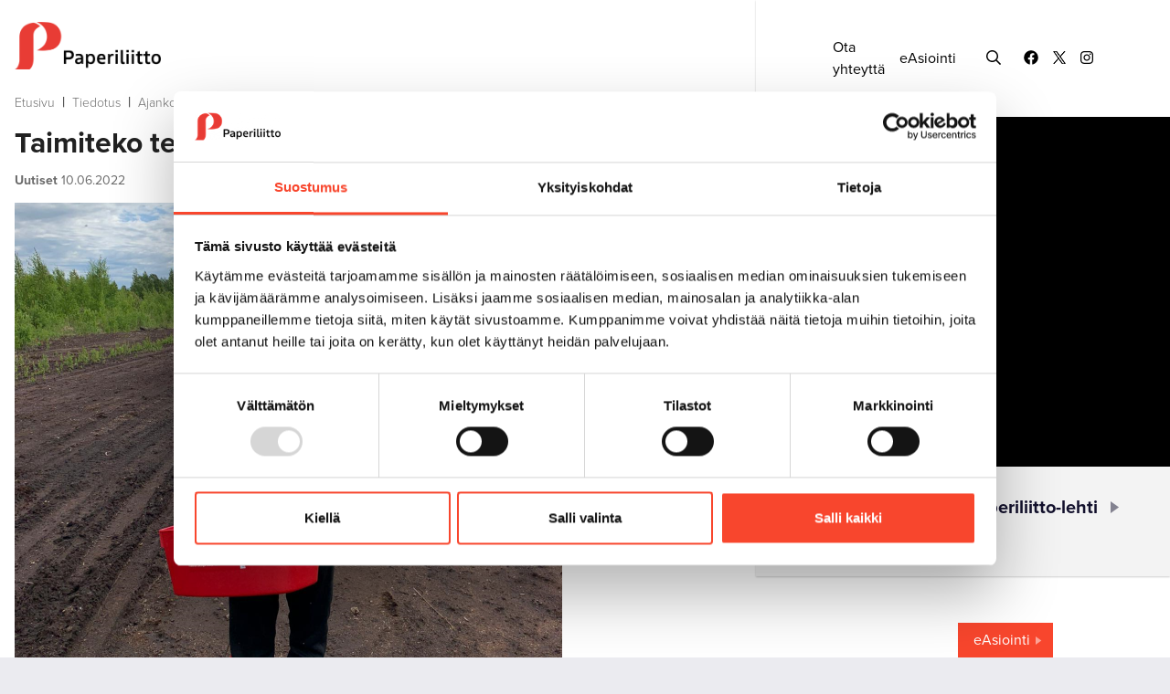

--- FILE ---
content_type: text/html; charset=UTF-8
request_url: https://www.paperiliitto.fi/tiedotus/ajankohtaista/taimiteko-tekee-hyvaa-nuorille-ja-luonnolle.html
body_size: 8230
content:
<!doctype html>
<html lang="fi">
	<head>
		<meta charset="utf-8">
		<meta name="viewport" content="width=device-width, initial-scale=1, shrink-to-fit=no">
		
		<link rel="apple-touch-icon" sizes="180x180" href="https://www.paperiliitto.fi/media/layout/img/favicon/apple-touch-icon.png?_=1572419631">
		<link rel="icon" type="image/png" sizes="32x32" href="https://www.paperiliitto.fi/media/layout/img/favicon/favicon-32x32.png?_=1572419631">
		<link rel="icon" type="image/png" sizes="16x16" href="https://www.paperiliitto.fi/media/layout/img/favicon/favicon-16x16.png?_=1572419631">
		<link rel="manifest" href="https://www.paperiliitto.fi/media/layout/img/favicon/site.webmanifest?_=1572419632">
		<link rel="mask-icon" href="https://www.paperiliitto.fi/media/layout/img/favicon/safari-pinned-tab.svg?_=1572419632" color="#ff0000">
		<meta name="msapplication-TileColor" content="#ffffff">
		<meta name="theme-color" content="#ffffff">

		<link rel="preconnect" href="https://code.jquery.com">
<link rel="preconnect" href="https://cdnjs.cloudflare.com">
<!-- <link rel="preconnect" href="https://maxcdn.bootstrapcdn.com"> -->
		<!-- <link rel="preload" href=""> -->
		<script id="Cookiebot" src="https://consent.cookiebot.com/uc.js" data-cbid="9d35c9ee-9bfe-42bc-9b76-59ab08832c33" data-blockingmode="auto" type="text/javascript"></script>
<script defer src="https://code.jquery.com/jquery-3.3.1.min.js" integrity="sha256-FgpCb/KJQlLNfOu91ta32o/NMZxltwRo8QtmkMRdAu8=" crossorigin="anonymous"></script>
<!-- Uncomment two scripts below if one of the following Bootstrap features is used: Alert, Carousel, Collapse, Navbar with collapse, Dropdown, Modal, Tooltip, ScrollSpy or checkbox/radio toggling via button -->
<!-- <script defer src="https://cdnjs.cloudflare.com/ajax/libs/popper.js/1.14.7/umd/popper.min.js" integrity="sha384-UO2eT0CpHqdSJQ6hJty5KVphtPhzWj9WO1clHTMGa3JDZwrnQq4sF86dIHNDz0W1" crossorigin="anonymous"></script> -->
<!-- <script defer src="https://stackpath.bootstrapcdn.com/bootstrap/4.3.0/js/bootstrap.min.js" integrity="sha384-7aThvCh9TypR7fIc2HV4O/nFMVCBwyIUKL8XCtKE+8xgCgl/PQGuFsvShjr74PBp" crossorigin="anonymous"></script> -->
<script defer src="https://cdnjs.cloudflare.com/ajax/libs/lazysizes/4.1.5/lazysizes.min.js" integrity="sha256-I3otyfIRoV0atkNQtZLaP4amnmkQOq0YK5R5RFBd5/0=" crossorigin="anonymous"></script>
<script async defer crossorigin="anonymous" src="https://connect.facebook.net/fi_FI/sdk.js#xfbml=1&version=v3.3"></script>
<script defer src="https://cdnjs.cloudflare.com/ajax/libs/fancybox/3.5.7/jquery.fancybox.min.js" integrity="sha256-yt2kYMy0w8AbtF89WXb2P1rfjcP/HTHLT7097U8Y5b8=" crossorigin="anonymous"></script>
<script defer src="https://cdnjs.cloudflare.com/ajax/libs/slick-carousel/1.9.0/slick.min.js"></script>






<script defer src="https://www.paperiliitto.fi/media/layout/build/js/main.js?_=1679388492"></script>

		<link rel="stylesheet" href="https://use.typekit.net/snp4ext.css">
<link rel="stylesheet" href="https://cdnjs.cloudflare.com/ajax/libs/fancybox/3.5.7/jquery.fancybox.min.css" integrity="sha256-Vzbj7sDDS/woiFS3uNKo8eIuni59rjyNGtXfstRzStA=" crossorigin="anonymous" />
<link rel="stylesheet" href="https://cdnjs.cloudflare.com/ajax/libs/slick-carousel/1.9.0/slick.min.css">
<link rel="stylesheet" href="https://cdnjs.cloudflare.com/ajax/libs/slick-carousel/1.9.0/slick-theme.min.css">


<link rel="stylesheet" href="https://www.paperiliitto.fi/media/layout/build/css/main.css?_=1679388493">
<link rel="stylesheet" href="https://www.paperiliitto.fi/media/layout/build/css/print.css?_=1679388493" media="print">


		<title>Taimiteko tekee hyvää nuorille ja luonnolle - Paperiliitto</title>            
		<meta name="description" content="Paperiliitto on mukana Taimiteossa, jolla tuetaan uusien metsien istutusta, työllistetään nuoria ja lisätään metsäpinta-alaa osana ilmastotoimia.">
		<meta property="og:title" content="Taimiteko tekee hyvää nuorille ja luonnolle - Paperiliitto">
		<meta property="og:url" content="https://www.paperiliitto.fi/tiedotus/ajankohtaista/taimiteko-tekee-hyvaa-nuorille-ja-luonnolle.html">
		<!--news, meta tag condition was originally here does not work for twitter -->
			

		<meta name="twitter:card" content="summary_large_image"> <!--added-->
		
		<meta name="twitter:title" content="Taimiteko tekee hyvää nuorille ja luonnolle - Paperiliitto">
		<meta name="twitter:description" content="Paperiliitto on mukana Taimiteossa, jolla tuetaan uusien metsien istutusta, työllistetään nuoria ja lisätään metsäpinta-alaa osana ilmastotoimia.">
		<meta name="twitter:url" content="https://www.paperiliitto.fi/tiedotus/ajankohtaista/taimiteko-tekee-hyvaa-nuorille-ja-luonnolle.html">
		<meta name="twitter:domain" content="https://www.paperiliitto.fi">
		
		<meta http-equiv="Content-Type" content="text/html; charset=UTF-8" />
<link rel="alternate" type="application/rss+xml" title="Taimiteko tekee hyvää nuorille ja luonnolle" href="https://www.paperiliitto.fi/tiedotus/ajankohtaista/taimiteko-tekee-hyvaa-nuorille-ja-luonnolle.rss" />
<link rel="alternate" type="application/atom+xml" title="Taimiteko tekee hyvää nuorille ja luonnolle" href="https://www.paperiliitto.fi/tiedotus/ajankohtaista/taimiteko-tekee-hyvaa-nuorille-ja-luonnolle.atom" />
<link rel="canonical" href="https://www.paperiliitto.fi/tiedotus/ajankohtaista/taimiteko-tekee-hyvaa-nuorille-ja-luonnolle.html" />
<link rel="alternate" href="https://www.paperiliitto.fi/tiedotus/ajankohtaista/taimiteko-tekee-hyvaa-nuorille-ja-luonnolle.html" hreflang="fi">
<link rel="alternate" href="https://www.paperiliitto.fi/tiedotus/ajankohtaista/taimiteko-tekee-hyvaa-nuorille-ja-luonnolle.html" hreflang="x-default">
				<meta property="og:type" content="article">
		

<meta property="og:image" content="https://www.paperiliitto.fi/media/liiton-sivut/tiedotus/uutiskuvat/tiedotteet/cache/taimiteko_4h_kuortane2022-1200x627.png" />
<meta property="twitter:image" content="https://www.paperiliitto.fi/media/liiton-sivut/tiedotus/uutiskuvat/tiedotteet/cache/taimiteko_4h_kuortane2022-1200x627.png">







<meta property="og:description" content="Paperiliitto on mukana Taimiteossa, jolla tuetaan uusien metsien istutusta, työllistetään nuoria ja lisätään metsäpinta-alaa osana ilmastotoimia." />



<link rel="canonical" href="https://www.paperiliitto.fi/tiedotus/ajankohtaista/taimiteko-tekee-hyvaa-nuorille-ja-luonnolle" />				
				
		
		
		<!-- Google Tag Manager -->
<script>(function(w,d,s,l,i){w[l]=w[l]||[];w[l].push({'gtm.start':
new Date().getTime(),event:'gtm.js'});var f=d.getElementsByTagName(s)[0],
j=d.createElement(s),dl=l!='dataLayer'?'&l='+l:'';j.async=true;j.src=
'https://www.googletagmanager.com/gtm.js?id='+i+dl;f.parentNode.insertBefore(j,f);
})(window,document,'script','dataLayer','GTM-KVCZXTC');</script>
<!-- End Google Tag Manager -->
	
		
		<script type="text/javascript">

  var _gaq = _gaq || [];
  _gaq.push(['_setAccount', 'UA-47325381-1']);
  _gaq.push(['_trackPageview']);

  (function() {
    var ga = document.createElement('script'); ga.type = 'text/javascript'; ga.async = true;
    ga.src = ('https:' == document.location.protocol ? 'https://ssl' : 'http://www') + '.google-analytics.com/ga.js';
    var s = document.getElementsByTagName('script')[0]; s.parentNode.insertBefore(ga, s);
  })();

</script>


<!-- Matomo -->
<script>
  var _paq = window._paq = window._paq || [];
  /* tracker methods like "setCustomDimension" should be called before "trackPageView" */
  _paq.push(['trackPageView']);
  _paq.push(['enableLinkTracking']);
  (function() {
    var u="https://analytics.liana.fi/";
    _paq.push(['setTrackerUrl', u+'matomo.php']);
    _paq.push(['setSiteId', '17']);
    var d=document, g=d.createElement('script'), s=d.getElementsByTagName('script')[0];
    g.async=true; g.src=u+'matomo.js'; s.parentNode.insertBefore(g,s);
  })();
</script>
<!-- End Matomo Code -->

	</head>
<body class="news-result-js">
	<!-- Google Tag Manager (noscript) -->
<noscript><iframe src="https://www.googletagmanager.com/ns.html?id=GTM-KVCZXTC"
height="0" width="0" style="display:none;visibility:hidden"></iframe></noscript>
<!-- End Google Tag Manager (noscript) --> 
	<div class="content__wrapper">
		<header class="site-header">
			<div class="header d-flex d-lg-none flex-column">
				<div class="header__mobile bg-blue-dark d-lg-none d-flex justify-content-between">
					<div class="header__mobile__left">
						<a href="https://www.paperiliitto.fi/etusivu.html" class="mobile__left--link">
							<img src="https://www.paperiliitto.fi/media/paperiliitto/logo/uusi-paperiliitto-logo-valk1-kokovalk.png" class="">
						</a>
					</div>
					<div class="header__mobile__right bg-primary">
						<button type="button" class="btn color-white js-toggle-mobilemenu mobile-menu-toggler d-flex justify-content-center align-items-center flex-column" aria-label="mobile menu toggler">
							<span class="bar bar-top"></span>
							<span class="bar bar-center"></span>
							<span class="bar bar-bottom"></span>
						</button>
					</div>
				</div>
				<div class="header__right d-lg-none js-mobile-wrapper">
					<div class="header__topbar align-items-center d-lg-flex d-none">
	<form class="header__topbar__search js-header-search-form" action="https://www.paperiliitto.fi/hakutulokset.html">
		<div class="input-group d-flex w-100">
			<input class="form-control w-100" type="text" value="" name="q" placeholder="Hae sivustolta" aria-label="search input" tabindex="-1">
			<button class="btn" type="submit" aria-label="submit search" tabindex="-1"><i class="far fa-search color-dark-blue"></i></button>
		</div>
		<button class="js-close-form btn header__topbar__search--close" type="button" aria-label="close searchform" tabindex="-1">
			<i class="far fa-times color-dark-blue"></i>
		</button>
	</form>
	<a href="https://www.paperiliitto.fi/liitto/palaute.html" class="header__topbar__link link-black ">Ota yhteyttä</a><a href="https://easiointi.yap.fi/paperi" class="header__topbar__link link-black ml-3">eAsiointi</a>	<button type="button" class="p-0 btn header__topbar__icon ml-5 js-open-search-form mr-2">
		<i class="far fa-search"></i>
	</button>
	<div class="d-flex align-items-center"><a href="https://www.facebook.com/Paperiliitto/" target="_blank noreferrer noopener" class="header__topbar__icon ml-3">
	
	<i class="fab fa-facebook"></i>
	
</a>




<a href="https://twitter.com/paperiliittory?lang=fi" target="_blank noreferrer noopener" class="header__topbar__icon ml-3">
	
	<img src="https://www.paperiliitto.fi/media/layout/img/icon-x-w14px.png" alt="icon-x" style="padding-bottom:4px;">
	
</a>




<a href="https://www.instagram.com/paperiliittory/" target="_blank noreferrer noopener" class="header__topbar__icon ml-3">
	
	<i class="fab fa-instagram"></i>
	
</a>




</div></div>
<div class="header__mobile__topbar d-lg-none d-flex flex-column py-2 py-sm-3 px-5 bg-white">
	<form class="header__mobile__topbar__search" action="https://www.paperiliitto.fi/hakutulokset.html">
		<div class="input-group d-flex w-100">
			<input class="form-control w-100" type="text" value="" name="q" placeholder="Hae sivustolta" aria-label="search input">
			<button class="btn pr-0" type="submit" aria-label="submit search"><i class="far fa-search color-white"></i></button>
		</div>
	</form>
	<div class="d-flex justify-content-between pt-1 pt-sm-3">
		<a href="https://www.paperiliitto.fi/liitto/palaute.html" class="header__topbar__link link-black ">Ota yhteyttä</a><a href="https://easiointi.yap.fi/paperi" class="header__topbar__link link-black ml-3">eAsiointi</a>		<div class="d-flex align-items-center"><a href="https://www.facebook.com/Paperiliitto/" target="_blank noreferrer noopener" class="header__topbar__icon ml-3">
	
	<i class="fab fa-facebook"></i>
	
</a>




<a href="https://twitter.com/paperiliittory?lang=fi" target="_blank noreferrer noopener" class="header__topbar__icon ml-3">
	
	<img src="https://www.paperiliitto.fi/media/layout/img/icon-x-w14px.png" alt="icon-x" style="padding-bottom:4px;">
	
</a>




<a href="https://www.instagram.com/paperiliittory/" target="_blank noreferrer noopener" class="header__topbar__icon ml-3">
	
	<i class="fab fa-instagram"></i>
	
</a>




</div>	</div>
</div>
<div class="header__menu">
	
<nav class="desktop__menu pt-0 pt-sm-3 js-desktop-menu">
	
	<ul class="menu">
<li class="first level1 hasSubItems pb-1">
	<div class="d-inline-flex align-items-center">
		<img src="https://www.paperiliitto.fi/media/paperiliitto/logo/kategoria-jasenasiat.png" class="img-fluid level1__menu__icon" />
		<a class="js-desktop-menu-link level1" href="https://www.paperiliitto.fi/liitto.html">
			Liitto
		</a>
		
		<button type="button" class="submenu__toggler js-toggle-submenu level1" aria-label="open submenu" data-level="1"><img class="img-fluid" src="https://www.paperiliitto.fi/media/paperiliitto/logo/small-white-triangle.png"></button>
		
	</div>
	
	<div class="submenu__wrapper js-submenu-wrapper">
		
	<ul class="menu">
<li class="first level2 pb-2">
	<div class="d-inline-flex align-items-center">
		
		<a class="js-desktop-menu-link level2" href="https://www.paperiliitto.fi/liitto/organisaatio.html">
			Organisaatio
		</a>
		
	</div>
	
</li>
<li class="level2 pb-2">
	<div class="d-inline-flex align-items-center">
		
		<a class="js-desktop-menu-link level2" href="https://www.paperiliitto.fi/liitto/ammattiosastot.html">
			Ammattiosastot
		</a>
		
	</div>
	
</li>
<li class="level2 pb-2">
	<div class="d-inline-flex align-items-center">
		
		<a class="js-desktop-menu-link level2" href="https://www.paperiliitto.fi/liitto/faktaa-liitosta.html">
			Faktaa liitosta
		</a>
		
	</div>
	
</li>
<li class="level2 pb-2">
	<div class="d-inline-flex align-items-center">
		
		<a class="js-desktop-menu-link level2" href="https://www.paperiliitto.fi/liitto/saannot.html">
			Säännöt
		</a>
		
	</div>
	
</li>
<li class="level2 pb-2">
	<div class="d-inline-flex align-items-center">
		
		<a class="js-desktop-menu-link level2" href="https://www.paperiliitto.fi/liitto/tietosuoja.html">
			Tietosuoja
		</a>
		
	</div>
	
</li>
<li class="level2 pb-2">
	<div class="d-inline-flex align-items-center">
		
		<a class="js-desktop-menu-link level2" href="https://www.paperiliitto.fi/liitto/henkilosto.html">
			Henkilöstö
		</a>
		
	</div>
	
</li>
<li class="last level2 pb-2">
	<div class="d-inline-flex align-items-center">
		
		<a class="js-desktop-menu-link level2" href="https://www.paperiliitto.fi/liitto/palaute.html">
			Palaute
		</a>
		
	</div>
	
</li>
</ul>

	</div>
	
</li>
<li class="level1 hasSubItems pb-1">
	<div class="d-inline-flex align-items-center">
		<img src="https://www.paperiliitto.fi/media/paperiliitto/logo/kategoria-jasenasiat.png" class="img-fluid level1__menu__icon" />
		<a class="js-desktop-menu-link level1" href="https://www.paperiliitto.fi/jasenasiat.html">
			Jäsenasiat
		</a>
		
		<button type="button" class="submenu__toggler js-toggle-submenu level1" aria-label="open submenu" data-level="1"><img class="img-fluid" src="https://www.paperiliitto.fi/media/paperiliitto/logo/small-white-triangle.png"></button>
		
	</div>
	
	<div class="submenu__wrapper js-submenu-wrapper">
		
	<ul class="menu">
<li class="first level2 pb-2">
	<div class="d-inline-flex align-items-center">
		
		<a class="js-desktop-menu-link level2" href="https://www.paperiliitto.fi/jasenasiat/liity.html">
			Liity jäseneksi - tee uusi perintäsopimus
		</a>
		
	</div>
	
</li>
<li class="level2 pb-2">
	<div class="d-inline-flex align-items-center">
		
		<a class="js-desktop-menu-link level2" href="https://www.paperiliitto.fi/jasenasiat/jasenedut.html">
			Jäsenedut
		</a>
		
	</div>
	
</li>
<li class="level2 hasSubItems pb-2">
	<div class="d-inline-flex align-items-center">
		
		<a class="js-desktop-menu-link level2" href="https://www.paperiliitto.fi/jasenasiat/jasenmaksut.html">
			Jäsenmaksut
		</a>
		
		<button type="button" class="submenu__toggler js-toggle-submenu level2" aria-label="open submenu" data-level="2"><img class="img-fluid" src="https://www.paperiliitto.fi/media/paperiliitto/logo/small-white-triangle.png"></button>
		
	</div>
	
	<div class="submenu__wrapper js-submenu-wrapper">
		
	<ul class="menu">
<li class="first level3 pb-2">
	<div class="d-inline-flex align-items-center">
		
		<a class="js-desktop-menu-link level3" href="https://www.paperiliitto.fi/jasenasiat/jasenmaksut/jasenmaksulaskuri.html">
			Jäsenmaksulaskuri
		</a>
		
	</div>
	
</li>
<li class="level3 pb-2">
	<div class="d-inline-flex align-items-center">
		
		<a class="js-desktop-menu-link level3" href="https://www.paperiliitto.fi/jasenasiat/jasenmaksut/itsemaksavan-jasenen-ohje.html">
			Itsemaksavan jäsenen ohje
		</a>
		
	</div>
	
</li>
<li class="last level3 pb-2">
	<div class="d-inline-flex align-items-center">
		
		<a class="js-desktop-menu-link level3" href="https://www.paperiliitto.fi/jasenasiat/jasenmaksut/vapautus-jasenmaksusta.html">
			Vapautus jäsenmaksusta
		</a>
		
	</div>
	
</li>
</ul>

	</div>
	
</li>
<li class="level2 pb-2">
	<div class="d-inline-flex align-items-center">
		
		<a class="js-desktop-menu-link level2" href="https://www.paperiliitto.fi/jasenasiat/muutokset-jasenyydessa.html">
			Muutokset jäsenyydessä
		</a>
		
	</div>
	
</li>
<li class="level2 pb-2">
	<div class="d-inline-flex align-items-center">
		
		<a class="js-desktop-menu-link level2" href="https://www.paperiliitto.fi/jasenasiat/easiointi.html">
			eAsiointi
		</a>
		
	</div>
	
</li>
<li class="last level2 pb-2">
	<div class="d-inline-flex align-items-center">
		
		<a class="js-desktop-menu-link level2" href="https://www.paperiliitto.fi/jasenasiat/tapahtumat.html">
			Tapahtumat
		</a>
		
	</div>
	
</li>
</ul>

	</div>
	
</li>
<li class="level1 hasSubItems pb-1">
	<div class="d-inline-flex align-items-center">
		<img src="https://www.paperiliitto.fi/media/paperiliitto/logo/kategoria-jasenasiat.png" class="img-fluid level1__menu__icon" />
		<a class="js-desktop-menu-link level1" href="https://www.paperiliitto.fi/edunvalvonta.html">
			Edunvalvonta
		</a>
		
		<button type="button" class="submenu__toggler js-toggle-submenu level1" aria-label="open submenu" data-level="1"><img class="img-fluid" src="https://www.paperiliitto.fi/media/paperiliitto/logo/small-white-triangle.png"></button>
		
	</div>
	
	<div class="submenu__wrapper js-submenu-wrapper">
		
	<ul class="menu">
<li class="first level2 hasSubItems pb-2">
	<div class="d-inline-flex align-items-center">
		
		<a class="js-desktop-menu-link level2" href="https://www.paperiliitto.fi/edunvalvonta/tyoehtosopimukset.html">
			Työehtosopimukset
		</a>
		
		<button type="button" class="submenu__toggler js-toggle-submenu level2" aria-label="open submenu" data-level="2"><img class="img-fluid" src="https://www.paperiliitto.fi/media/paperiliitto/logo/small-white-triangle.png"></button>
		
	</div>
	
	<div class="submenu__wrapper js-submenu-wrapper">
		
	<ul class="menu">
<li class="first level3 pb-2">
	<div class="d-inline-flex align-items-center">
		
		<a class="js-desktop-menu-link level3" href="https://www.paperiliitto.fi/edunvalvonta/tyoehtosopimukset/paperiteollisuuden-tyoehtosopimus.html">
			Paperiteollisuuden työehtosopimus
		</a>
		
	</div>
	
</li>
<li class="last level3 pb-2">
	<div class="d-inline-flex align-items-center">
		
		<a class="js-desktop-menu-link level3" href="https://www.paperiliitto.fi/edunvalvonta/tyoehtosopimukset/ppyn-tyoehtosopimus.html">
			PPY:n työehtosopimus
		</a>
		
	</div>
	
</li>
</ul>

	</div>
	
</li>
<li class="level2 pb-2">
	<div class="d-inline-flex align-items-center">
		
		<a class="js-desktop-menu-link level2" href="https://www.paperiliitto.fi/edunvalvonta/kansainvalinen-toiminta.html">
			Kansainvälinen toiminta
		</a>
		
	</div>
	
</li>
<li class="level2 pb-2">
	<div class="d-inline-flex align-items-center">
		
		<a class="js-desktop-menu-link level2" href="https://www.paperiliitto.fi/edunvalvonta/tyosuojelu.html">
			Työsuojelu
		</a>
		
	</div>
	
</li>
<li class="level2 pb-2">
	<div class="d-inline-flex align-items-center">
		
		<a class="js-desktop-menu-link level2" href="https://www.paperiliitto.fi/edunvalvonta/ohjeet-ja-maaraykset.html">
			Ohjeet ja määräykset
		</a>
		
	</div>
	
</li>
<li class="last level2 pb-2">
	<div class="d-inline-flex align-items-center">
		
		<a class="js-desktop-menu-link level2" href="https://www.paperiliitto.fi/edunvalvonta/lakiasiat.html">
			Lakiasiat
		</a>
		
	</div>
	
</li>
</ul>

	</div>
	
</li>
<li class="level1 hasSubItems pb-1">
	<div class="d-inline-flex align-items-center">
		<img src="https://www.paperiliitto.fi/media/paperiliitto/logo/kategoria-jasenasiat.png" class="img-fluid level1__menu__icon" />
		<a class="js-desktop-menu-link level1" href="https://www.paperiliitto.fi/koulutus.html">
			Koulutus
		</a>
		
		<button type="button" class="submenu__toggler js-toggle-submenu level1" aria-label="open submenu" data-level="1"><img class="img-fluid" src="https://www.paperiliitto.fi/media/paperiliitto/logo/small-white-triangle.png"></button>
		
	</div>
	
	<div class="submenu__wrapper js-submenu-wrapper">
		
	<ul class="menu">
<li class="first level2 pb-2">
	<div class="d-inline-flex align-items-center">
		
		<a class="js-desktop-menu-link level2" href="https://www.paperiliitto.fi/koulutus/sopimuskurssit.html">
			Sopimuskurssit
		</a>
		
	</div>
	
</li>
<li class="level2 pb-2">
	<div class="d-inline-flex align-items-center">
		
		<a class="js-desktop-menu-link level2" href="https://www.paperiliitto.fi/koulutus/sopimuskurssit-paikallisesti-sovittavat.html">
			Sopimuskurssit - paikallisesti sovittavat
		</a>
		
	</div>
	
</li>
<li class="level2 pb-2">
	<div class="d-inline-flex align-items-center">
		
		<a class="js-desktop-menu-link level2" href="https://www.paperiliitto.fi/koulutus/jarjestokurssit.html">
			Järjestökurssit
		</a>
		
	</div>
	
</li>
<li class="last level2 pb-2">
	<div class="d-inline-flex align-items-center">
		
		<a class="js-desktop-menu-link level2" href="https://www.paperiliitto.fi/koulutus/miten-kursseille-haetaan.html">
			Miten kursseille haetaan?
		</a>
		
	</div>
	
</li>
</ul>

	</div>
	
</li>
<li class="current level1 hasSubItems pb-1">
	<div class="d-inline-flex align-items-center">
		<img src="https://www.paperiliitto.fi/media/paperiliitto/logo/kategoria-jasenasiat.png" class="img-fluid level1__menu__icon" />
		<a class="js-desktop-menu-link level1" href="https://www.paperiliitto.fi/tiedotus.html">
			Tiedotus
		</a>
		
		<button type="button" class="submenu__toggler js-toggle-submenu level1" aria-label="open submenu" data-level="1"><img class="img-fluid" src="https://www.paperiliitto.fi/media/paperiliitto/logo/small-white-triangle.png"></button>
		
	</div>
	
	<div class="submenu__wrapper js-submenu-wrapper">
		
	<ul class="menu">
<li class="first level2 pb-2">
	<div class="d-inline-flex align-items-center">
		
		<a class="js-desktop-menu-link level2" href="https://www.paperiliitto.fi/tiedotus/paperiliitto-lehti.html">
			Paperiliitto-lehti
		</a>
		
	</div>
	
</li>
<li class="current level2 pb-2">
	<div class="d-inline-flex align-items-center">
		
		<a class="js-desktop-menu-link level2" href="https://www.paperiliitto.fi/tiedotus/ajankohtaista.html">
			Ajankohtaista
		</a>
		
	</div>
	
</li>
<li class="last level2 pb-2">
	<div class="d-inline-flex align-items-center">
		
		<a class="js-desktop-menu-link level2" href="https://www.paperiliitto.fi/tiedotus/medialle.html">
			Medialle
		</a>
		
	</div>
	
</li>
</ul>

	</div>
	
</li>
<li class="last level1 pb-1">
	<div class="d-inline-flex align-items-center">
		<img src="https://www.paperiliitto.fi/media/paperiliitto/logo/kategoria-jasenasiat.png" class="img-fluid level1__menu__icon" />
		<a class="js-desktop-menu-link level1" href="https://www.paperiliitto.fi/yhteystiedot.html">
			Yhteystiedot
		</a>
		
	</div>
	
</li>
</ul>

</nav>
	<div class="header__menu__toplinks pt-3">
		
<a class="heading__link link__triangle d-inline-flex align-items-center" href="https://a-kassa.fi/">Työttömyyskassa</a>

<button type="button" class="btn js-toggle-departments heading__link link__triangle d-inline-flex">Ammattiosastot</button>
	</div>
</div>
<div class="d-lg-none bg-gray-100 p-3">
	
<a class="heading__link link__triangle d-inline-flex align-items-center" href="https://www.paperiliitto.fi/jasenasiat/liity-jaseneksi-tee-uusi-perintasopimus.html">Liity jäseneksi</a>

<a class="heading__link link__triangle d-inline-flex align-items-center" href="https://verkkolehti.paperiliitto.fi/">Paperiliitto-lehti</a>

<a class="heading__link link__triangle d-inline-flex align-items-center" href="https://www.paperiliitto.fi/jasenasiat/jasenedut.html">Jäsenedut</a>
</div>
				</div>
			</div>
		</header>
		<main class="subpage main__content">
			<div class="">
				<div class="d-flex subpage__content">
					<div class="subpage__content--left pl-3 pr-xl-0 pr-3">
						<div class="">
							<div class="">
								<a href="https://www.paperiliitto.fi/etusivu.html" aria-label="to frontpage" class="d-none d-sm-block"><img src="https://www.paperiliitto.fi/media/paperiliitto/logo/uusi-paperiliitto-logo-vaaka1.png" class="subpage-logo my-4" alt="paperiliitto logo"/></a>
								<div class="breadcrumbs d-none d-sm-block mb-3">
									<a href="https://www.paperiliitto.fi/etusivu.html" target="_top">Etusivu</a>&nbsp&nbsp|&nbsp&nbsp<a href="https://www.paperiliitto.fi/tiedotus.html" target="_top">Tiedotus</a>&nbsp&nbsp|&nbsp&nbsp<a href="https://www.paperiliitto.fi/tiedotus/ajankohtaista.html" target="_top">Ajankohtaista</a> <span class="current">&nbsp&nbsp|&nbsp&nbspTaimiteko tekee hyvää nuorille ja luonnolle</span>								</div>
								 							</div>
							<div class="subpage__main__content">
								<div class="fancybox--wrapper">								<h2 class="font-weight-bold mt-3">Taimiteko tekee hyvää nuorille ja luonnolle</h2>
<p class="font-size-sm color-gray-700"><span class="font-weight-bold">Uutiset</span> 10.06.2022</p>




<a class="js-fancybox-image" href="https://www.paperiliitto.fi/media/liiton-sivut/tiedotus/uutiskuvat/tiedotteet/taimiteko_4h_kuortane2022.png">
	<img src="https://www.paperiliitto.fi/media/liiton-sivut/tiedotus/uutiskuvat/tiedotteet/cache/taimiteko_4h_kuortane2022-1600x9999.png" class="img-fluid" alt="">
</a>




<p class="font-size-sm mt-2 mb-0">Kuortanelaisnuoret istuttavat taimia SAK:metsään. Paperiliitolle istutetaan tuhat tainta. Kuva: Suomen 4H-liitto</p>
<div class="py-4 font-size-lg">
	Paperiliitto on mukana Taimiteossa, jolla tuetaan uusien metsien istutusta, työllistetään nuoria ja lisätään metsäpinta-alaa osana ilmastotoimia.
</div>
<div class="editor">
	<p>Suomen 4H-liiton Taimiteko-kampanjan puuntaimien istutukset alkoivat kuluneella viikolla Kuortaneella. Paperiliiton tuhat tainta istutetaan SAK-mets&auml;&auml;n paikalle, jonka maa-alue on poistettu turvetuotannosta.</p>

<p>Taimitekojen tavoitteena on ty&ouml;llist&auml;&auml; suomalaisia nuoria sek&auml; lis&auml;t&auml; Suomen metsien hiilinieluja istuttamalla taimia alueille, jotka eiv&auml;t ole vuosikymmeniin olleet aktiivisen mets&auml;- tai maatalouden piiriss&auml;. Tavoitteena on istuttaa 10 000 hehtaaria uutta mets&auml;&auml; vuoteen 2030 menness&auml;, jolloin uusia puita syntyisi yhteens&auml; noin 20 miljoonaa kappaletta.</p>

<p>Maa- ja mets&auml;taloustuottajain Keskusliiton mukaan Suomessa on t&auml;ll&auml;kin hetkell&auml; noin 100 000 hehtaaria maa-alueita, jotka soveltuisivat metsitett&auml;v&auml;ksi.&nbsp;</p>

<p>Lue lis&auml;&auml;: <a href="https://www.taimiteko.fi/" target="_blank">taimiteko.fi</a></p>
</div>
<div class="mt-5 mb-5">
	
	<div class="d-flex flex-wrap align-items-center my-6">
		<h2 class="h5 my-2 mr-4 font-size-sm color-gray-700">Jaa</h2>
		<div class="d-flex align-items-center">
			<a class="some-link mr-3" href="https://www.facebook.com/sharer/sharer.php?u=https://www.paperiliitto.fi/tiedotus/ajankohtaista/taimiteko-tekee-hyvaa-nuorille-ja-luonnolle" target="_blank" rel="noopener noreferrer" aria-label="Jaa Facebookissa">
				<i class="some-sharing-link__icon text-white fab fa-facebook-f font-size-lg"></i>
			</a>
			
			<a class="some-link mr-3" href="https://twitter.com/intent/tweet?url=https://www.paperiliitto.fi/tiedotus/ajankohtaista/taimiteko-tekee-hyvaa-nuorille-ja-luonnolle.html" target="_blank" rel="noreferrer noopener" aria-label="Jaa Twitterissä">
			<i class="some-sharing-link__icon text-white fab fa-twitter font-size-lg"></i>
			</a>
			
			
		
			<a class="some-link mr-3" href="https://www.linkedin.com/shareArticle?url=https://www.paperiliitto.fi/tiedotus/ajankohtaista/taimiteko-tekee-hyvaa-nuorille-ja-luonnolle" target="_blank" rel="noopener noreferrer" aria-label="Jaa Linkedinissä">
				<i class="some-sharing-link__icon text-white fab fa-linkedin-in font-size-lg"></i>
			</a>
			<a class="some-link" href="https://plus.google.com/share?url=https://www.paperiliitto.fi/tiedotus/ajankohtaista/taimiteko-tekee-hyvaa-nuorille-ja-luonnolle" target="_blank" rel="noopener noreferrer" aria-label="Jaa Google plussassa">
				<i class="some-sharing-link__icon text-white fab fa-google-plus-g font-size-lg"></i>
			</a>
		</div>
	</div>


	
	
</div>								</div>																<h4 class="font-weight-bold font-italic mt-7 mb-5">Lisää tiedotteita:</h4>
<div class="row singlepage__news__list pb-7"><div class="col-md-6 singlepage__news__list--item">
	<div class="border-bottom-200 border-top-200 py-3">
		<div class="d-flex align-items-center">
			<img src="https://www.paperiliitto.fi/media/paperiliitto/logo/kategoria-ajankohtaista.png" class="img-fluid newslist__item__icon" />
			
			
			<div class="ml-3 font-italic color-gray-700">Uutiset</div>
			<div class="ml-3 color-gray-700">16.10.2025</div>
		</div>
		<a href="https://www.paperiliitto.fi/tiedotus/ajankohtaista/paperiliitto-ja-metsa-group-sopivat-tyoehtosopimuksen-jatkosta.html" class="mb-0 font-weight-bold font-size-lg link-black">Paperiliitto ja Metsä Group sopivat työehtosopimuksen jatkosta</a>
	</div>
</div><div class="col-md-6 singlepage__news__list--item">
	<div class="border-bottom-200 border-top-200 py-3">
		<div class="d-flex align-items-center">
			<img src="https://www.paperiliitto.fi/media/paperiliitto/logo/kategoria-ajankohtaista.png" class="img-fluid newslist__item__icon" />
			
			
			<div class="ml-3 font-italic color-gray-700">Uutiset</div>
			<div class="ml-3 color-gray-700">03.10.2025</div>
		</div>
		<a href="https://www.paperiliitto.fi/tiedotus/ajankohtaista/kaukaan-pk-1-suljetaan-vuoden-loppuun-mennessa.html" class="mb-0 font-weight-bold font-size-lg link-black">Kaukaan PK 1 suljetaan vuoden loppuun mennessä</a>
	</div>
</div><div class="col-md-6 singlepage__news__list--item">
	<div class="border-bottom-200  py-3">
		<div class="d-flex align-items-center">
			<img src="https://www.paperiliitto.fi/media/paperiliitto/logo/kategoria-ajankohtaista.png" class="img-fluid newslist__item__icon" />
			
			
			<div class="ml-3 font-italic color-gray-700">Uutiset</div>
			<div class="ml-3 color-gray-700">24.07.2025</div>
		</div>
		<a href="https://www.paperiliitto.fi/tiedotus/ajankohtaista/upm-aikoo-lopettaa-paperintuotannon-kaukaan-tehdasintegraatissa.html" class="mb-0 font-weight-bold font-size-lg link-black">UPM aikoo lopettaa paperintuotannon Kaukaan tehdasintegraatissa</a>
	</div>
</div><div class="col-md-6 singlepage__news__list--item">
	<div class="border-bottom-200  py-3">
		<div class="d-flex align-items-center">
			<img src="https://www.paperiliitto.fi/media/paperiliitto/logo/kategoria-ajankohtaista.png" class="img-fluid newslist__item__icon" />
			
			
			<div class="ml-3 font-italic color-gray-700">Uutiset</div>
			<div class="ml-3 color-gray-700">11.03.2025</div>
		</div>
		<a href="https://www.paperiliitto.fi/tiedotus/ajankohtaista/tehostamistoimilla-vaikutusta-107-tehtavaan-suomessa.html" class="mb-0 font-weight-bold font-size-lg link-black">Tehostamistoimilla vaikutusta 107 tehtävään Suomessa</a>
	</div>
</div><div class="col-md-6 singlepage__news__list--item">
	<div class="border-bottom-200  py-3">
		<div class="d-flex align-items-center">
			<img src="https://www.paperiliitto.fi/media/paperiliitto/logo/kategoria-ajankohtaista.png" class="img-fluid newslist__item__icon" />
			
			
			<div class="ml-3 font-italic color-gray-700">Uutiset</div>
			<div class="ml-3 color-gray-700">09.10.2024</div>
		</div>
		<a href="https://www.paperiliitto.fi/tiedotus/ajankohtaista/upmn-sellutehtaille-noin-110-hengen-vahennysuhka.html" class="mb-0 font-weight-bold font-size-lg link-black">UPM:n sellutehtaille noin 110 hengen vähennysuhka</a>
	</div>
</div><div class="col-md-6 singlepage__news__list--item">
	<div class="border-bottom-200  py-3">
		<div class="d-flex align-items-center">
			<img src="https://www.paperiliitto.fi/media/paperiliitto/logo/kategoria-ajankohtaista.png" class="img-fluid newslist__item__icon" />
			
			
			<div class="ml-3 font-italic color-gray-700">Uutiset</div>
			<div class="ml-3 color-gray-700">05.09.2024</div>
		</div>
		<a href="https://www.paperiliitto.fi/tiedotus/ajankohtaista/enemmisto-yrityskohtaisen-tessin-neuvottelijoista-on-tyytyvaisia.html" class="mb-0 font-weight-bold font-size-lg link-black">Enemmistö yrityskohtaisen tessin neuvottelijoista on tyytyväisiä</a>
	</div>
</div></div>								
								<a class="btn font-size-sm link__triangle-sm-right font-weight-bold btn-secondary rounded-0 text-white mb-7" href="https://www.paperiliitto.fi/tiedotus/ajankohtaista.html">Takaisin Tiedotteet-sivulle</a> 
							
								
																							</div>
						</div>
					</div>
					<div class="d-lg-block d-none subpage__content--right">
						<div class="header__right header__right--subpage px-0 d-none d-lg-flex">
							<div class="header__topbar align-items-center d-lg-flex d-none">
	<form class="header__topbar__search js-header-search-form" action="https://www.paperiliitto.fi/hakutulokset.html">
		<div class="input-group d-flex w-100">
			<input class="form-control w-100" type="text" value="" name="q" placeholder="Hae sivustolta" aria-label="search input" tabindex="-1">
			<button class="btn" type="submit" aria-label="submit search" tabindex="-1"><i class="far fa-search color-dark-blue"></i></button>
		</div>
		<button class="js-close-form btn header__topbar__search--close" type="button" aria-label="close searchform" tabindex="-1">
			<i class="far fa-times color-dark-blue"></i>
		</button>
	</form>
	<a href="https://www.paperiliitto.fi/liitto/palaute.html" class="header__topbar__link link-black ">Ota yhteyttä</a><a href="https://easiointi.yap.fi/paperi" class="header__topbar__link link-black ml-3">eAsiointi</a>	<button type="button" class="p-0 btn header__topbar__icon ml-5 js-open-search-form mr-2">
		<i class="far fa-search"></i>
	</button>
	<div class="d-flex align-items-center"><a href="https://www.facebook.com/Paperiliitto/" target="_blank noreferrer noopener" class="header__topbar__icon ml-3">
	
	<i class="fab fa-facebook"></i>
	
</a>




<a href="https://twitter.com/paperiliittory?lang=fi" target="_blank noreferrer noopener" class="header__topbar__icon ml-3">
	
	<img src="https://www.paperiliitto.fi/media/layout/img/icon-x-w14px.png" alt="icon-x" style="padding-bottom:4px;">
	
</a>




<a href="https://www.instagram.com/paperiliittory/" target="_blank noreferrer noopener" class="header__topbar__icon ml-3">
	
	<i class="fab fa-instagram"></i>
	
</a>




</div></div>
<div class="header__mobile__topbar d-lg-none d-flex flex-column py-2 py-sm-3 px-5 bg-white">
	<form class="header__mobile__topbar__search" action="https://www.paperiliitto.fi/hakutulokset.html">
		<div class="input-group d-flex w-100">
			<input class="form-control w-100" type="text" value="" name="q" placeholder="Hae sivustolta" aria-label="search input">
			<button class="btn pr-0" type="submit" aria-label="submit search"><i class="far fa-search color-white"></i></button>
		</div>
	</form>
	<div class="d-flex justify-content-between pt-1 pt-sm-3">
		<a href="https://www.paperiliitto.fi/liitto/palaute.html" class="header__topbar__link link-black ">Ota yhteyttä</a><a href="https://easiointi.yap.fi/paperi" class="header__topbar__link link-black ml-3">eAsiointi</a>		<div class="d-flex align-items-center"><a href="https://www.facebook.com/Paperiliitto/" target="_blank noreferrer noopener" class="header__topbar__icon ml-3">
	
	<i class="fab fa-facebook"></i>
	
</a>




<a href="https://twitter.com/paperiliittory?lang=fi" target="_blank noreferrer noopener" class="header__topbar__icon ml-3">
	
	<img src="https://www.paperiliitto.fi/media/layout/img/icon-x-w14px.png" alt="icon-x" style="padding-bottom:4px;">
	
</a>




<a href="https://www.instagram.com/paperiliittory/" target="_blank noreferrer noopener" class="header__topbar__icon ml-3">
	
	<i class="fab fa-instagram"></i>
	
</a>




</div>	</div>
</div>
<div class="header__menu">
	
<nav class="desktop__menu pt-0 pt-sm-3 js-desktop-menu">
	
	<ul class="menu">
<li class="first level1 hasSubItems pb-1">
	<div class="d-inline-flex align-items-center">
		<img src="https://www.paperiliitto.fi/media/paperiliitto/logo/kategoria-jasenasiat.png" class="img-fluid level1__menu__icon" />
		<a class="js-desktop-menu-link level1" href="https://www.paperiliitto.fi/liitto.html">
			Liitto
		</a>
		
		<button type="button" class="submenu__toggler js-toggle-submenu level1" aria-label="open submenu" data-level="1"><img class="img-fluid" src="https://www.paperiliitto.fi/media/paperiliitto/logo/small-white-triangle.png"></button>
		
	</div>
	
	<div class="submenu__wrapper js-submenu-wrapper">
		
	<ul class="menu">
<li class="first level2 pb-2">
	<div class="d-inline-flex align-items-center">
		
		<a class="js-desktop-menu-link level2" href="https://www.paperiliitto.fi/liitto/organisaatio.html">
			Organisaatio
		</a>
		
	</div>
	
</li>
<li class="level2 pb-2">
	<div class="d-inline-flex align-items-center">
		
		<a class="js-desktop-menu-link level2" href="https://www.paperiliitto.fi/liitto/ammattiosastot.html">
			Ammattiosastot
		</a>
		
	</div>
	
</li>
<li class="level2 pb-2">
	<div class="d-inline-flex align-items-center">
		
		<a class="js-desktop-menu-link level2" href="https://www.paperiliitto.fi/liitto/faktaa-liitosta.html">
			Faktaa liitosta
		</a>
		
	</div>
	
</li>
<li class="level2 pb-2">
	<div class="d-inline-flex align-items-center">
		
		<a class="js-desktop-menu-link level2" href="https://www.paperiliitto.fi/liitto/saannot.html">
			Säännöt
		</a>
		
	</div>
	
</li>
<li class="level2 pb-2">
	<div class="d-inline-flex align-items-center">
		
		<a class="js-desktop-menu-link level2" href="https://www.paperiliitto.fi/liitto/tietosuoja.html">
			Tietosuoja
		</a>
		
	</div>
	
</li>
<li class="level2 pb-2">
	<div class="d-inline-flex align-items-center">
		
		<a class="js-desktop-menu-link level2" href="https://www.paperiliitto.fi/liitto/henkilosto.html">
			Henkilöstö
		</a>
		
	</div>
	
</li>
<li class="last level2 pb-2">
	<div class="d-inline-flex align-items-center">
		
		<a class="js-desktop-menu-link level2" href="https://www.paperiliitto.fi/liitto/palaute.html">
			Palaute
		</a>
		
	</div>
	
</li>
</ul>

	</div>
	
</li>
<li class="level1 hasSubItems pb-1">
	<div class="d-inline-flex align-items-center">
		<img src="https://www.paperiliitto.fi/media/paperiliitto/logo/kategoria-jasenasiat.png" class="img-fluid level1__menu__icon" />
		<a class="js-desktop-menu-link level1" href="https://www.paperiliitto.fi/jasenasiat.html">
			Jäsenasiat
		</a>
		
		<button type="button" class="submenu__toggler js-toggle-submenu level1" aria-label="open submenu" data-level="1"><img class="img-fluid" src="https://www.paperiliitto.fi/media/paperiliitto/logo/small-white-triangle.png"></button>
		
	</div>
	
	<div class="submenu__wrapper js-submenu-wrapper">
		
	<ul class="menu">
<li class="first level2 pb-2">
	<div class="d-inline-flex align-items-center">
		
		<a class="js-desktop-menu-link level2" href="https://www.paperiliitto.fi/jasenasiat/liity.html">
			Liity jäseneksi - tee uusi perintäsopimus
		</a>
		
	</div>
	
</li>
<li class="level2 pb-2">
	<div class="d-inline-flex align-items-center">
		
		<a class="js-desktop-menu-link level2" href="https://www.paperiliitto.fi/jasenasiat/jasenedut.html">
			Jäsenedut
		</a>
		
	</div>
	
</li>
<li class="level2 hasSubItems pb-2">
	<div class="d-inline-flex align-items-center">
		
		<a class="js-desktop-menu-link level2" href="https://www.paperiliitto.fi/jasenasiat/jasenmaksut.html">
			Jäsenmaksut
		</a>
		
		<button type="button" class="submenu__toggler js-toggle-submenu level2" aria-label="open submenu" data-level="2"><img class="img-fluid" src="https://www.paperiliitto.fi/media/paperiliitto/logo/small-white-triangle.png"></button>
		
	</div>
	
	<div class="submenu__wrapper js-submenu-wrapper">
		
	<ul class="menu">
<li class="first level3 pb-2">
	<div class="d-inline-flex align-items-center">
		
		<a class="js-desktop-menu-link level3" href="https://www.paperiliitto.fi/jasenasiat/jasenmaksut/jasenmaksulaskuri.html">
			Jäsenmaksulaskuri
		</a>
		
	</div>
	
</li>
<li class="level3 pb-2">
	<div class="d-inline-flex align-items-center">
		
		<a class="js-desktop-menu-link level3" href="https://www.paperiliitto.fi/jasenasiat/jasenmaksut/itsemaksavan-jasenen-ohje.html">
			Itsemaksavan jäsenen ohje
		</a>
		
	</div>
	
</li>
<li class="last level3 pb-2">
	<div class="d-inline-flex align-items-center">
		
		<a class="js-desktop-menu-link level3" href="https://www.paperiliitto.fi/jasenasiat/jasenmaksut/vapautus-jasenmaksusta.html">
			Vapautus jäsenmaksusta
		</a>
		
	</div>
	
</li>
</ul>

	</div>
	
</li>
<li class="level2 pb-2">
	<div class="d-inline-flex align-items-center">
		
		<a class="js-desktop-menu-link level2" href="https://www.paperiliitto.fi/jasenasiat/muutokset-jasenyydessa.html">
			Muutokset jäsenyydessä
		</a>
		
	</div>
	
</li>
<li class="level2 pb-2">
	<div class="d-inline-flex align-items-center">
		
		<a class="js-desktop-menu-link level2" href="https://www.paperiliitto.fi/jasenasiat/easiointi.html">
			eAsiointi
		</a>
		
	</div>
	
</li>
<li class="last level2 pb-2">
	<div class="d-inline-flex align-items-center">
		
		<a class="js-desktop-menu-link level2" href="https://www.paperiliitto.fi/jasenasiat/tapahtumat.html">
			Tapahtumat
		</a>
		
	</div>
	
</li>
</ul>

	</div>
	
</li>
<li class="level1 hasSubItems pb-1">
	<div class="d-inline-flex align-items-center">
		<img src="https://www.paperiliitto.fi/media/paperiliitto/logo/kategoria-jasenasiat.png" class="img-fluid level1__menu__icon" />
		<a class="js-desktop-menu-link level1" href="https://www.paperiliitto.fi/edunvalvonta.html">
			Edunvalvonta
		</a>
		
		<button type="button" class="submenu__toggler js-toggle-submenu level1" aria-label="open submenu" data-level="1"><img class="img-fluid" src="https://www.paperiliitto.fi/media/paperiliitto/logo/small-white-triangle.png"></button>
		
	</div>
	
	<div class="submenu__wrapper js-submenu-wrapper">
		
	<ul class="menu">
<li class="first level2 hasSubItems pb-2">
	<div class="d-inline-flex align-items-center">
		
		<a class="js-desktop-menu-link level2" href="https://www.paperiliitto.fi/edunvalvonta/tyoehtosopimukset.html">
			Työehtosopimukset
		</a>
		
		<button type="button" class="submenu__toggler js-toggle-submenu level2" aria-label="open submenu" data-level="2"><img class="img-fluid" src="https://www.paperiliitto.fi/media/paperiliitto/logo/small-white-triangle.png"></button>
		
	</div>
	
	<div class="submenu__wrapper js-submenu-wrapper">
		
	<ul class="menu">
<li class="first level3 pb-2">
	<div class="d-inline-flex align-items-center">
		
		<a class="js-desktop-menu-link level3" href="https://www.paperiliitto.fi/edunvalvonta/tyoehtosopimukset/paperiteollisuuden-tyoehtosopimus.html">
			Paperiteollisuuden työehtosopimus
		</a>
		
	</div>
	
</li>
<li class="last level3 pb-2">
	<div class="d-inline-flex align-items-center">
		
		<a class="js-desktop-menu-link level3" href="https://www.paperiliitto.fi/edunvalvonta/tyoehtosopimukset/ppyn-tyoehtosopimus.html">
			PPY:n työehtosopimus
		</a>
		
	</div>
	
</li>
</ul>

	</div>
	
</li>
<li class="level2 pb-2">
	<div class="d-inline-flex align-items-center">
		
		<a class="js-desktop-menu-link level2" href="https://www.paperiliitto.fi/edunvalvonta/kansainvalinen-toiminta.html">
			Kansainvälinen toiminta
		</a>
		
	</div>
	
</li>
<li class="level2 pb-2">
	<div class="d-inline-flex align-items-center">
		
		<a class="js-desktop-menu-link level2" href="https://www.paperiliitto.fi/edunvalvonta/tyosuojelu.html">
			Työsuojelu
		</a>
		
	</div>
	
</li>
<li class="level2 pb-2">
	<div class="d-inline-flex align-items-center">
		
		<a class="js-desktop-menu-link level2" href="https://www.paperiliitto.fi/edunvalvonta/ohjeet-ja-maaraykset.html">
			Ohjeet ja määräykset
		</a>
		
	</div>
	
</li>
<li class="last level2 pb-2">
	<div class="d-inline-flex align-items-center">
		
		<a class="js-desktop-menu-link level2" href="https://www.paperiliitto.fi/edunvalvonta/lakiasiat.html">
			Lakiasiat
		</a>
		
	</div>
	
</li>
</ul>

	</div>
	
</li>
<li class="level1 hasSubItems pb-1">
	<div class="d-inline-flex align-items-center">
		<img src="https://www.paperiliitto.fi/media/paperiliitto/logo/kategoria-jasenasiat.png" class="img-fluid level1__menu__icon" />
		<a class="js-desktop-menu-link level1" href="https://www.paperiliitto.fi/koulutus.html">
			Koulutus
		</a>
		
		<button type="button" class="submenu__toggler js-toggle-submenu level1" aria-label="open submenu" data-level="1"><img class="img-fluid" src="https://www.paperiliitto.fi/media/paperiliitto/logo/small-white-triangle.png"></button>
		
	</div>
	
	<div class="submenu__wrapper js-submenu-wrapper">
		
	<ul class="menu">
<li class="first level2 pb-2">
	<div class="d-inline-flex align-items-center">
		
		<a class="js-desktop-menu-link level2" href="https://www.paperiliitto.fi/koulutus/sopimuskurssit.html">
			Sopimuskurssit
		</a>
		
	</div>
	
</li>
<li class="level2 pb-2">
	<div class="d-inline-flex align-items-center">
		
		<a class="js-desktop-menu-link level2" href="https://www.paperiliitto.fi/koulutus/sopimuskurssit-paikallisesti-sovittavat.html">
			Sopimuskurssit - paikallisesti sovittavat
		</a>
		
	</div>
	
</li>
<li class="level2 pb-2">
	<div class="d-inline-flex align-items-center">
		
		<a class="js-desktop-menu-link level2" href="https://www.paperiliitto.fi/koulutus/jarjestokurssit.html">
			Järjestökurssit
		</a>
		
	</div>
	
</li>
<li class="last level2 pb-2">
	<div class="d-inline-flex align-items-center">
		
		<a class="js-desktop-menu-link level2" href="https://www.paperiliitto.fi/koulutus/miten-kursseille-haetaan.html">
			Miten kursseille haetaan?
		</a>
		
	</div>
	
</li>
</ul>

	</div>
	
</li>
<li class="current level1 hasSubItems pb-1">
	<div class="d-inline-flex align-items-center">
		<img src="https://www.paperiliitto.fi/media/paperiliitto/logo/kategoria-jasenasiat.png" class="img-fluid level1__menu__icon" />
		<a class="js-desktop-menu-link level1" href="https://www.paperiliitto.fi/tiedotus.html">
			Tiedotus
		</a>
		
		<button type="button" class="submenu__toggler js-toggle-submenu level1" aria-label="open submenu" data-level="1"><img class="img-fluid" src="https://www.paperiliitto.fi/media/paperiliitto/logo/small-white-triangle.png"></button>
		
	</div>
	
	<div class="submenu__wrapper js-submenu-wrapper">
		
	<ul class="menu">
<li class="first level2 pb-2">
	<div class="d-inline-flex align-items-center">
		
		<a class="js-desktop-menu-link level2" href="https://www.paperiliitto.fi/tiedotus/paperiliitto-lehti.html">
			Paperiliitto-lehti
		</a>
		
	</div>
	
</li>
<li class="current level2 pb-2">
	<div class="d-inline-flex align-items-center">
		
		<a class="js-desktop-menu-link level2" href="https://www.paperiliitto.fi/tiedotus/ajankohtaista.html">
			Ajankohtaista
		</a>
		
	</div>
	
</li>
<li class="last level2 pb-2">
	<div class="d-inline-flex align-items-center">
		
		<a class="js-desktop-menu-link level2" href="https://www.paperiliitto.fi/tiedotus/medialle.html">
			Medialle
		</a>
		
	</div>
	
</li>
</ul>

	</div>
	
</li>
<li class="last level1 pb-1">
	<div class="d-inline-flex align-items-center">
		<img src="https://www.paperiliitto.fi/media/paperiliitto/logo/kategoria-jasenasiat.png" class="img-fluid level1__menu__icon" />
		<a class="js-desktop-menu-link level1" href="https://www.paperiliitto.fi/yhteystiedot.html">
			Yhteystiedot
		</a>
		
	</div>
	
</li>
</ul>

</nav>
	<div class="header__menu__toplinks pt-3">
		
<a class="heading__link link__triangle d-inline-flex align-items-center" href="https://a-kassa.fi/">Työttömyyskassa</a>

<button type="button" class="btn js-toggle-departments heading__link link__triangle d-inline-flex">Ammattiosastot</button>
	</div>
</div>
<div class="d-lg-none bg-gray-100 p-3">
	
<a class="heading__link link__triangle d-inline-flex align-items-center" href="https://www.paperiliitto.fi/jasenasiat/liity-jaseneksi-tee-uusi-perintasopimus.html">Liity jäseneksi</a>

<a class="heading__link link__triangle d-inline-flex align-items-center" href="https://verkkolehti.paperiliitto.fi/">Paperiliitto-lehti</a>

<a class="heading__link link__triangle d-inline-flex align-items-center" href="https://www.paperiliitto.fi/jasenasiat/jasenedut.html">Jäsenedut</a>
</div>
							<div class="header__right--subpage--heading bg-gray-100 d-lg-flex d-none flex-wrap">
								
<a class="heading__link link__triangle d-inline-flex align-items-center" href="https://www.paperiliitto.fi/jasenasiat/liity-jaseneksi-tee-uusi-perintasopimus.html">Liity jäseneksi</a>

<a class="heading__link link__triangle d-inline-flex align-items-center" href="https://verkkolehti.paperiliitto.fi/">Paperiliitto-lehti</a>

<a class="heading__link link__triangle d-inline-flex align-items-center" href="https://www.paperiliitto.fi/jasenasiat/jasenedut.html">Jäsenedut</a>
							</div>
						</div>
					</div>
				</div>
			</div>
		</main>
				<div class="js-departments-wrapper departments__wrapper" style="display:none;">

	<div class="departments__topbar bg-white">
		<div class="container py-5 d-flex justify-content-sm-between align-items-sm-center align-items-end flex-sm-row flex-column-reverse">
			<div class="d-flex flex-md-row flex-column align-items-md-center topbar__search__wrapper">
				<form class="departments__topbar__search mr-md-7">
					<div class="input-group d-flex w-100">
						<input class="form-control w-100 pl-0 js-filter-departments color-black" type="text" value="" name="q" placeholder="Suodata osastoja" aria-label="search input">
						<button class="btn js-search-departments" type="button" aria-label="submit search"><i class="far fa-search color-black"></i></button>
					</div>
				</form>
				
			</div>
			<button class="js-close-departments btn color-black font-size-lg font-weight-bold" type="button">Sulje <i class="far fa-times"></i></button>
		</div>
	</div>
	<div class="container py-6 departments__content">
<div class="pb-3 w-100 js-departments-col departments__content__col">
	<h5 class="color-white font-weight-bold mb-2">Länsi-Suomen piiri</h5>
	<div class="d-flex flex-column">
		
		<a class="link-white" href="https://www.paperiliitto.fi/kaskisten-osasto-3.html" style="opacity: 0.8;">Kaskisten osasto 3</a>

		

		<a class="link-white" href="https://www.paperiliitto.fi/rauman-osasto-8.html" style="opacity: 0.8;">Rauman osasto 8</a>

		

		<a class="link-white" href="https://www.paperiliitto.fi/kauttuan-osasto-7.html" style="opacity: 0.8;">Kauttuan osasto 7</a>

		

		<a class="link-white" href="https://www.paperiliitto.fi/porin-osasto-10.html" style="opacity: 0.8;">Porin osasto 10</a>

		

		<a class="link-white" href="https://www.paperiliitto.fi/rauman-osasto-42.html" style="opacity: 0.8;">Rauman osasto 42</a>

		

		<a class="link-white" href="https://www.paperiliitto.fi/tiukan-osasto-89.html" style="opacity: 0.8;">Tiukan osasto 89</a>

		
	</div>
</div>


<div class="pb-3 w-100 js-departments-col departments__content__col">
	<h5 class="color-white font-weight-bold mb-2">Pirkanmaan piiri</h5>
	<div class="d-flex flex-column">
		
		<a class="link-white" href="https://www.paperiliitto.fi/nokian-osasto-2.html" style="opacity: 0.8;">Nokian osasto 2</a>

		

		<a class="link-white" href="https://www.paperiliitto.fi/kyroskosken-osasto-38.html" style="opacity: 0.8;">Kyröskosken osasto 38</a>

		

		<a class="link-white" href="https://www.paperiliitto.fi/valkeakosken-osasto-45.html" style="opacity: 0.8;">Valkeakosken osasto 45</a>

		

		<a class="link-white" href="https://www.paperiliitto.fi/tampereen-osasto-4.html" style="opacity: 0.8;">Tampereen osasto 4</a>

		

		<a class="link-white" href="https://www.paperiliitto.fi/tampereen-osasto-50.html" style="opacity: 0.8;">Tampereen osasto 50</a>

		

		<a class="link-white" href="https://www.paperiliitto.fi/lempaalan-osasto-75.html" style="opacity: 0.8;">Lempäälän osasto 75</a>

		

		<a class="link-white" href="https://www.paperiliitto.fi/mantan-osasto-5-ry.html" style="opacity: 0.8;">Mäntän osasto 5</a>

		

		<a class="link-white" href="https://www.paperiliitto.fi/valkeakosken-osasto-70.html" style="opacity: 0.8;">Valkeakosken osasto 70</a>

		

		<a class="link-white" href="https://www.paperiliitto.fi/valkeakosken-osasto-59.html" style="opacity: 0.8;">Valkeakosken osasto 59</a>

		
	</div>
</div>


<div class="pb-3 w-100 js-departments-col departments__content__col">
	<h5 class="color-white font-weight-bold mb-2">Saimaan piiri</h5>
	<div class="d-flex flex-column">
		
		<a class="link-white" href="https://www.paperiliitto.fi/joutsenon-osasto-23.html" style="opacity: 0.8;">Joutsenon osasto 23</a>

		

		<a class="link-white" href="https://www.paperiliitto.fi/kaukopaan-osasto-21.html" style="opacity: 0.8;">Kaukopään osasto 21</a>

		

		<a class="link-white" href="https://www.paperiliitto.fi/lauritsalan-osasto-44.html" style="opacity: 0.8;">Lauritsalan osasto 44</a>

		

		<a class="link-white" href="https://www.paperiliitto.fi/simpeleen-osasto-25.html" style="opacity: 0.8;">Simpeleen osasto 25</a>

		

		<a class="link-white" href="https://www.paperiliitto.fi/tainionkosken-osasto-22.html" style="opacity: 0.8;">Tainionkosken osasto 22</a>

		
	</div>
</div>


<div class="pb-3 w-100 js-departments-col departments__content__col">
	<h5 class="color-white font-weight-bold mb-2">Etelä-Suomen piiri</h5>
	<div class="d-flex flex-column">
		
		<a class="link-white" href="https://www.paperiliitto.fi/helsingin-osasto-46.html" style="opacity: 0.8;">Helsingin osasto 46</a>

		

		<a class="link-white" href="https://www.paperiliitto.fi/hameenlinnan-osasto-66.html" style="opacity: 0.8;">Hämeenlinnan osasto 66</a>

		

		<a class="link-white" href="https://www.paperiliitto.fi/kirkniemen-osasto-87.html" style="opacity: 0.8;">Kirkniemen osasto 87</a>

		

		<a class="link-white" href="https://www.paperiliitto.fi/lohjan-osasto-47.html" style="opacity: 0.8;">Lohjan osasto 47</a>

		

		<a class="link-white" href="https://www.paperiliitto.fi/loviisan-osasto-39.html" style="opacity: 0.8;">Loviisan osasto 39</a>

		

		<a class="link-white" href="https://www.paperiliitto.fi/tervakosken-osasto-54.html" style="opacity: 0.8;">Tervakosken osasto 54</a>

		
	</div>
</div>


<div class="pb-3 w-100 js-departments-col departments__content__col">
	<h5 class="color-white font-weight-bold mb-2">Keski-Suomen piiri</h5>
	<div class="d-flex flex-column">
		
		<a class="link-white" href="https://www.paperiliitto.fi/jamsankosken-osasto-11.html" style="opacity: 0.8;">Jämsänkosken osasto 11</a>

		

		<a class="link-white" href="https://www.paperiliitto.fi/kaipolan-osasto-80.html" style="opacity: 0.8;">Kaipolan osasto 80</a>

		

		<a class="link-white" href="https://www.paperiliitto.fi/aanekosken-osasto-13.html" style="opacity: 0.8;">Äänekosken osasto 13</a>

		

		<a class="link-white" href="https://www.paperiliitto.fi/aanekosken-osasto-77.html" style="opacity: 0.8;">Äänekosken osasto 77</a>

		
	</div>
</div>


<div class="pb-3 w-100 js-departments-col departments__content__col">
	<h5 class="color-white font-weight-bold mb-2">Kymen piiri</h5>
	<div class="d-flex flex-column">
		
		<a class="link-white" href="https://www.paperiliitto.fi/heinolan-osasto-81.html" style="opacity: 0.8;">Heinolan osasto 81</a>

		

		<a class="link-white" href="https://www.paperiliitto.fi/inkeroisten-osasto-15.html" style="opacity: 0.8;">Inkeroisten osasto 15</a>

		

		<a class="link-white" href="https://www.paperiliitto.fi/karhulan-osasto-16.html" style="opacity: 0.8;">Karhulan osasto 16</a>

		

		<a class="link-white" href="https://www.paperiliitto.fi/karhulan-osasto-73.html" style="opacity: 0.8;">Karhulan osasto 73</a>

		

		<a class="link-white" href="https://www.paperiliitto.fi/kotkan-osasto-17.html" style="opacity: 0.8;">Kotkan osasto 17</a>

		

		<a class="link-white" href="https://www.paperiliitto.fi/kotkan-osasto-37.html" style="opacity: 0.8;">Kotkan osasto 37</a>

		

		<a class="link-white" href="https://www.paperiliitto.fi/kuusankosken-osasto-19.html" style="opacity: 0.8;">Kuusankosken osasto 19</a>

		

		<a class="link-white" href="https://www.paperiliitto.fi/kuusanniemi-voikkaan-osasto-85.html" style="opacity: 0.8;">Kuusanniemi-Voikkaan osasto 85</a>

		

		<a class="link-white" href="https://www.paperiliitto.fi/lahden-osasto-86.html" style="opacity: 0.8;">Lahden osasto 86</a>

		

		<a class="link-white" href="https://www.paperiliitto.fi/myllykosken-osasto-35.html" style="opacity: 0.8;">Myllykosken osasto 35</a>

		

		<a class="link-white" href="https://www.paperiliitto.fi/pyhtaan-osasto-32.html" style="opacity: 0.8;">Pyhtään osasto 32</a>

		

		<a class="link-white" href="https://www.paperiliitto.fi/summan-osasto-18.html" style="opacity: 0.8;">Summan osasto 18</a>

		

		<a class="link-white" href="https://www.paperiliitto.fi/sunilan-osasto-48.html" style="opacity: 0.8;">Sunilan osasto 48</a>

		
	</div>
</div>


<div class="pb-3 w-100 js-departments-col departments__content__col">
	<h5 class="color-white font-weight-bold mb-2">Pohjois-Karjalan piiri</h5>
	<div class="d-flex flex-column">
		
		<a class="link-white" href="https://www.paperiliitto.fi/juankosken-osasto-57.html" style="opacity: 0.8;">Juankosken osasto 57</a>

		

		<a class="link-white" href="https://www.paperiliitto.fi/kajaanin-osasto-51.html" style="opacity: 0.8;">Kajaanin osasto 51</a>

		

		<a class="link-white" href="https://www.paperiliitto.fi/paperiliiton-kuopion-osasto-55-ry..html" style="opacity: 0.8;">Kuopion osasto 55</a>

		

		<a class="link-white" href="https://www.paperiliitto.fi/pankakosken-osasto-30.html" style="opacity: 0.8;">Pankakosken osasto 30</a>

		

		<a class="link-white" href="https://www.paperiliitto.fi/uimaharjun-osasto-88.html" style="opacity: 0.8;">Uimaharjun osasto 88</a>

		

		<a class="link-white" href="https://www.paperiliitto.fi/varkauden-osasto-14.html" style="opacity: 0.8;">Varkauden osasto 14</a>

		
	</div>
</div>


<div class="pb-3 w-100 js-departments-col departments__content__col">
	<h5 class="color-white font-weight-bold mb-2">Pohjois-Suomen piiri</h5>
	<div class="d-flex flex-column">
		
		<a class="link-white" href="https://www.paperiliitto.fi/kemin-osasto-33.html" style="opacity: 0.8;">Kemin osasto 33</a>

		

		<a class="link-white" href="https://www.paperiliitto.fi/oulun-osasto-43.html" style="opacity: 0.8;">Oulun osasto 43</a>

		

		<a class="link-white" href="https://www.paperiliitto.fi/pietarsaaren-osasto-52.html" style="opacity: 0.8;">Pietarsaaren osasto 52</a>

		

		<a class="link-white" href="https://www.paperiliitto.fi/veitsiluodon-osasto-41.html" style="opacity: 0.8;">Veitsiluodon osasto 41</a>

		
	</div>
</div>

</div></div>
</div>
</div>
		<footer class="site-footer">
			<div class="w-100">
	<div class="footer__content border-top-200">
		<div class="footer__editor font-size-sm"><p>Copyright &copy; Paperiliitto r.y., Hakaniemenranta 1 A, PL 326, 00531 HELSINKI, Puh 010 289 7700, Faksi (09) 701 2279.&nbsp;</p></div>	</div>
</div>
<a href="https://easiointi.yap.fi/paperi" class="btn link__triangle-sm-white eAsiointi-link">eAsiointi</a>
		</footer>
	</div>
</body>
</html>

--- FILE ---
content_type: text/html; charset=UTF-8
request_url: https://www.paperiliitto.fi/cms/ajax.html?block=3&&q=undefined&dir=desc
body_size: -19
content:
			
<h1>Haku: undefined</h1>
<div id="noResults" class="js-news-item news-item"><h3 class="font-weight-bold">Ei tuloksia</h3></div>	

--- FILE ---
content_type: application/x-javascript
request_url: https://consentcdn.cookiebot.com/consentconfig/9d35c9ee-9bfe-42bc-9b76-59ab08832c33/paperiliitto.fi/configuration.js
body_size: 377
content:
CookieConsent.configuration.tags.push({id:184092655,type:"script",tagID:"",innerHash:"",outerHash:"",tagHash:"389027122776",url:"https://consent.cookiebot.com/uc.js",resolvedUrl:"https://consent.cookiebot.com/uc.js",cat:[1]});CookieConsent.configuration.tags.push({id:184092661,type:"script",tagID:"",innerHash:"",outerHash:"",tagHash:"4634303209640",url:"",resolvedUrl:"",cat:[3]});CookieConsent.configuration.tags.push({id:184092662,type:"script",tagID:"",innerHash:"",outerHash:"",tagHash:"11764131880932",url:"",resolvedUrl:"",cat:[3]});

--- FILE ---
content_type: text/javascript
request_url: https://www.paperiliitto.fi/media/layout/build/js/main.js?_=1679388492
body_size: 35419
content:
!function(){function e(t,n,r){function o(a,s){if(!n[a]){if(!t[a]){var c="function"==typeof require&&require;if(!s&&c)return c(a,!0);if(i)return i(a,!0);var f=new Error("Cannot find module '"+a+"'");throw f.code="MODULE_NOT_FOUND",f}var u=n[a]={exports:{}};t[a][0].call(u.exports,function(e){var n=t[a][1][e];return o(n||e)},u,u.exports,e,t,n,r)}return n[a].exports}for(var i="function"==typeof require&&require,a=0;a<r.length;a++)o(r[a]);return o}return e}()({1:[function(e,t,n){(function(e,r,o){!function(e,r){"object"==typeof n&&"undefined"!=typeof t?r(n):"function"==typeof define&&define.amd?define(["exports"],r):r(e["fontawesome-svg-core"]={})}(this,function(t){"use strict";function n(e){return(n="function"==typeof Symbol&&"symbol"==typeof Symbol.iterator?function(e){return typeof e}:function(e){return e&&"function"==typeof Symbol&&e.constructor===Symbol&&e!==Symbol.prototype?"symbol":typeof e})(e)}function i(e,t){if(!(e instanceof t))throw new TypeError("Cannot call a class as a function")}function a(e,t){for(var n=0;n<t.length;n++){var r=t[n];r.enumerable=r.enumerable||!1,r.configurable=!0,"value"in r&&(r.writable=!0),Object.defineProperty(e,r.key,r)}}function s(e,t,n){return t&&a(e.prototype,t),n&&a(e,n),e}function c(e,t,n){return t in e?Object.defineProperty(e,t,{value:n,enumerable:!0,configurable:!0,writable:!0}):e[t]=n,e}function f(e){for(var t=1;t<arguments.length;t++){var n=null!=arguments[t]?arguments[t]:{},r=Object.keys(n);"function"==typeof Object.getOwnPropertySymbols&&(r=r.concat(Object.getOwnPropertySymbols(n).filter(function(e){return Object.getOwnPropertyDescriptor(n,e).enumerable}))),r.forEach(function(t){c(e,t,n[t])})}return e}function u(e,t){return p(e)||h(e,t)||v()}function l(e){return d(e)||m(e)||g()}function d(e){if(Array.isArray(e)){for(var t=0,n=new Array(e.length);t<e.length;t++)n[t]=e[t];return n}}function p(e){if(Array.isArray(e))return e}function m(e){if(Symbol.iterator in Object(e)||"[object Arguments]"===Object.prototype.toString.call(e))return Array.from(e)}function h(e,t){var n=[],r=!0,o=!1,i=void 0;try{for(var a,s=e[Symbol.iterator]();!(r=(a=s.next()).done)&&(n.push(a.value),!t||n.length!==t);r=!0);}catch(e){o=!0,i=e}finally{try{r||null==s.return||s.return()}finally{if(o)throw i}}return n}function g(){throw new TypeError("Invalid attempt to spread non-iterable instance")}function v(){throw new TypeError("Invalid attempt to destructure non-iterable instance")}function _(e){var t=Ye.querySelector("script["+e+"]");if(t)return t.getAttribute(e)}function b(e){return""===e||"false"!==e&&("true"===e||e)}function y(e){Qe&&(At?setTimeout(e,0):Pt.push(e))}function x(){for(var e=0;e<Rt.length;e++)Rt[e][0](Rt[e][1]);Rt=[],Mt=!1}function w(e,t){Rt.push([e,t]),Mt||(Mt=!0,Ft(x,0))}function j(e,t){function n(e){O(t,e)}function r(e){$(t,e)}try{e(n,r)}catch(e){r(e)}}function k(e){var t=e.owner,n=t._state,r=t._data,o=e[n],i=e.then;if("function"==typeof o){n=Ct;try{r=o(r)}catch(e){$(i,e)}}S(i,r)||(n===Ct&&O(i,r),n===It&&$(i,r))}function S(e,t){var r;try{if(e===t)throw new TypeError("A promises callback cannot return that same promise.");if(t&&("function"==typeof t||"object"===n(t))){var o=t.then;if("function"==typeof o)return o.call(t,function(n){r||(r=!0,t===n?N(e,n):O(e,n))},function(t){r||(r=!0,$(e,t))}),!0}}catch(t){return r||$(e,t),!0}return!1}function O(e,t){e!==t&&S(e,t)||N(e,t)}function N(e,t){e._state===Tt&&(e._state=Et,e._data=t,w(L,e))}function $(e,t){e._state===Tt&&(e._state=Et,e._data=t,w(A,e))}function P(e){e._then=e._then.forEach(k)}function L(e){e._state=Ct,P(e)}function A(e){e._state=It,P(e),!e._handled&&Dt&&r.process.emit("unhandledRejection",e._data,e)}function M(e){r.process.emit("rejectionHandled",e)}function T(e){if("function"!=typeof e)throw new TypeError("Promise resolver "+e+" is not a function");if(this instanceof T==!1)throw new TypeError("Failed to construct 'Promise': Please use the 'new' operator, this object constructor cannot be called as a function.");this._then=[],j(e,this)}function E(e){return~xt.indexOf(e)}function C(e){if(e&&Qe){var t=Ye.createElement("style");t.setAttribute("type","text/css"),t.innerHTML=e;for(var n=Ye.head.childNodes,r=null,o=n.length-1;o>-1;o--){var i=n[o],a=(i.tagName||"").toUpperCase();["STYLE","LINK"].indexOf(a)>-1&&(r=i)}return Ye.head.insertBefore(t,r),e}}function I(){for(var e=12,t="";e-- >0;)t+=qt[62*Math.random()|0];return t}function z(e){for(var t=[],n=(e||[]).length>>>0;n--;)t[n]=e[n];return t}function D(e){return e.classList?z(e.classList):(e.getAttribute("class")||"").split(" ").filter(function(e){return e})}function F(e,t){var n=t.split("-"),r=n[0],o=n.slice(1).join("-");return r!==e||""===o||E(o)?null:o}function R(e){return"".concat(e).replace(/&/g,"&amp;").replace(/"/g,"&quot;").replace(/'/g,"&#39;").replace(/</g,"&lt;").replace(/>/g,"&gt;")}function V(e){return Object.keys(e||{}).reduce(function(t,n){return t+"".concat(n,'="').concat(R(e[n]),'" ')},"").trim()}function H(e){return Object.keys(e||{}).reduce(function(t,n){return t+"".concat(n,": ").concat(e[n],";")},"")}function B(e){return e.size!==Bt.size||e.x!==Bt.x||e.y!==Bt.y||e.rotate!==Bt.rotate||e.flipX||e.flipY}function q(e){var t=e.transform,n=e.containerWidth,r=e.iconWidth,o={transform:"translate(".concat(n/2," 256)")},i="translate(".concat(32*t.x,", ").concat(32*t.y,") "),a="scale(".concat(t.size/16*(t.flipX?-1:1),", ").concat(t.size/16*(t.flipY?-1:1),") "),s="rotate(".concat(t.rotate," 0 0)"),c={transform:"".concat(i," ").concat(a," ").concat(s)},f={transform:"translate(".concat(r/2*-1," -256)")};return{outer:o,inner:c,path:f}}function G(e){var t=e.transform,n=e.width,r=void 0===n?tt:n,o=e.height,i=void 0===o?tt:o,a=e.startCentered,s=void 0!==a&&a,c="";return c+=s&&Ze?"translate(".concat(t.x/Ht-r/2,"em, ").concat(t.y/Ht-i/2,"em) "):s?"translate(calc(-50% + ".concat(t.x/Ht,"em), calc(-50% + ").concat(t.y/Ht,"em)) "):"translate(".concat(t.x/Ht,"em, ").concat(t.y/Ht,"em) "),c+="scale(".concat(t.size/Ht*(t.flipX?-1:1),", ").concat(t.size/Ht*(t.flipY?-1:1),") "),c+="rotate(".concat(t.rotate,"deg) ")}function U(e){var t=e.children,n=e.attributes,r=e.main,o=e.mask,i=e.transform,a=r.width,s=r.icon,c=o.width,u=o.icon,l=q({transform:i,containerWidth:c,iconWidth:a}),d={tag:"rect",attributes:f({},Gt,{fill:"white"})},p={tag:"g",attributes:f({},l.inner),children:[{tag:"path",attributes:f({},s.attributes,l.path,{fill:"black"})}]},m={tag:"g",attributes:f({},l.outer),children:[p]},h="mask-".concat(I()),g="clip-".concat(I()),v={tag:"mask",attributes:f({},Gt,{id:h,maskUnits:"userSpaceOnUse",maskContentUnits:"userSpaceOnUse"}),children:[d,m]},_={tag:"defs",children:[{tag:"clipPath",attributes:{id:g},children:[u]},v]};return t.push(_,{tag:"rect",attributes:f({fill:"currentColor","clip-path":"url(#".concat(g,")"),mask:"url(#".concat(h,")")},Gt)}),{children:t,attributes:n}}function W(e){var t=e.children,n=e.attributes,r=e.main,o=e.transform,i=e.styles,a=H(i);if(a.length>0&&(n.style=a),B(o)){var s=q({transform:o,containerWidth:r.width,iconWidth:r.width});t.push({tag:"g",attributes:f({},s.outer),children:[{tag:"g",attributes:f({},s.inner),children:[{tag:r.icon.tag,children:r.icon.children,attributes:f({},r.icon.attributes,s.path)}]}]})}else t.push(r.icon);return{children:t,attributes:n}}function X(e){var t=e.children,n=e.main,r=e.mask,o=e.attributes,i=e.styles,a=e.transform;if(B(a)&&n.found&&!r.found){var s=n.width,c=n.height,u={x:s/c/2,y:.5};o.style=H(f({},i,{"transform-origin":"".concat(u.x+a.x/16,"em ").concat(u.y+a.y/16,"em")}))}return[{tag:"svg",attributes:o,children:t}]}function Y(e){var t=e.prefix,n=e.iconName,r=e.children,o=e.attributes,i=e.symbol,a=i===!0?"".concat(t,"-").concat(Ot.familyPrefix,"-").concat(n):i;return[{tag:"svg",attributes:{style:"display: none;"},children:[{tag:"symbol",attributes:f({},o,{id:a}),children:r}]}]}function J(e){var t=e.icons,n=t.main,r=t.mask,o=e.prefix,i=e.iconName,a=e.transform,s=e.symbol,c=e.title,u=e.extra,l=e.watchable,d=void 0!==l&&l,p=r.found?r:n,m=p.width,h=p.height,g="fa-w-".concat(Math.ceil(m/h*16)),v=[Ot.replacementClass,i?"".concat(Ot.familyPrefix,"-").concat(i):"",g].filter(function(e){return u.classes.indexOf(e)===-1}).concat(u.classes).join(" "),_={children:[],attributes:f({},u.attributes,{"data-prefix":o,"data-icon":i,class:v,role:u.attributes.role||"img",xmlns:"http://www.w3.org/2000/svg",viewBox:"0 0 ".concat(m," ").concat(h)})};d&&(_.attributes[ot]=""),c&&_.children.push({tag:"title",attributes:{id:_.attributes["aria-labelledby"]||"title-".concat(I())},children:[c]});var b=f({},_,{prefix:o,iconName:i,main:n,mask:r,transform:a,symbol:s,styles:u.styles}),y=r.found&&n.found?U(b):W(b),x=y.children,w=y.attributes;return b.children=x,b.attributes=w,s?Y(b):X(b)}function K(e){var t=e.content,n=e.width,r=e.height,o=e.transform,i=e.title,a=e.extra,s=e.watchable,c=void 0!==s&&s,u=f({},a.attributes,i?{title:i}:{},{class:a.classes.join(" ")});c&&(u[ot]="");var l=f({},a.styles);B(o)&&(l.transform=G({transform:o,startCentered:!0,width:n,height:r}),l["-webkit-transform"]=l.transform);var d=H(l);d.length>0&&(u.style=d);var p=[];return p.push({tag:"span",attributes:u,children:[t]}),i&&p.push({tag:"span",attributes:{class:"sr-only"},children:[i]}),p}function Q(e){var t=e.content,n=e.title,r=e.extra,o=f({},r.attributes,n?{title:n}:{},{class:r.classes.join(" ")}),i=H(r.styles);i.length>0&&(o.style=i);var a=[];return a.push({tag:"span",attributes:o,children:[t]}),n&&a.push({tag:"span",attributes:{class:"sr-only"},children:[n]}),a}function Z(e){for(var t="",n=0;n<e.length;n++){var r=e.charCodeAt(n).toString(16);t+=("000"+r).slice(-4)}return t}function ee(e,t){var n=arguments.length>2&&void 0!==arguments[2]?arguments[2]:{},r=n.skipHooks,o=void 0!==r&&r,i=Object.keys(t).reduce(function(e,n){var r=t[n],o=!!r.icon;return o?e[r.iconName]=r.icon:e[n]=r,e},{});"function"!=typeof $t.hooks.addPack||o?$t.styles[e]=f({},$t.styles[e]||{},i):$t.hooks.addPack(e,i),"fas"===e&&ee("fa",t)}function te(e,t){return(nn[e]||{})[t]}function ne(e,t){return(rn[e]||{})[t]}function re(e){return on[e]||{prefix:null,iconName:null}}function oe(e){return e.reduce(function(e,t){var n=F(Ot.familyPrefix,t);if(sn[t])e.prefix=t;else if(Ot.autoFetchSvg&&["fas","far","fal","fab","fa"].indexOf(t)>-1)e.prefix=t;else if(n){var r="fa"===e.prefix?re(n):{};e.iconName=r.iconName||n,e.prefix=r.prefix||e.prefix}else t!==Ot.replacementClass&&0!==t.indexOf("fa-w-")&&e.rest.push(t);return e},cn())}function ie(e,t,n){if(e&&e[t]&&e[t][n])return{prefix:t,iconName:n,icon:e[t][n]}}function ae(e){var t=e.tag,n=e.attributes,r=void 0===n?{}:n,o=e.children,i=void 0===o?[]:o;return"string"==typeof e?R(e):"<".concat(t," ").concat(V(r),">").concat(i.map(ae).join(""),"</").concat(t,">")}function se(e){var t=e.getAttribute?e.getAttribute(ot):null;return"string"==typeof t}function ce(){if(Ot.autoReplaceSvg===!0)return un.replace;var e=un[Ot.autoReplaceSvg];return e||un.replace}function fe(e){e()}function ue(e,t){var n="function"==typeof t?t:fn;if(0===e.length)n();else{var r=fe;Ot.mutateApproach===ut&&(r=Xe.requestAnimationFrame||fe),r(function(){var t=ce(),r=Kt.begin("mutate");e.map(t),r(),n()})}}function le(){ln=!0}function de(){ln=!1}function pe(e){if(Je&&Ot.observeMutations){var t=e.treeCallback,n=e.nodeCallback,r=e.pseudoElementsCallback,o=e.observeMutationsRoot,i=void 0===o?Ye:o;dn=new Je(function(e){ln||z(e).forEach(function(e){if("childList"===e.type&&e.addedNodes.length>0&&!se(e.addedNodes[0])&&(Ot.searchPseudoElements&&r(e.target),t(e.target)),"attributes"===e.type&&e.target.parentNode&&Ot.searchPseudoElements&&r(e.target.parentNode),"attributes"===e.type&&se(e.target)&&~yt.indexOf(e.attributeName))if("class"===e.attributeName){var o=oe(D(e.target)),i=o.prefix,a=o.iconName;i&&e.target.setAttribute("data-prefix",i),a&&e.target.setAttribute("data-icon",a)}else n(e.target)})}),Qe&&dn.observe(i,{childList:!0,attributes:!0,characterData:!0,subtree:!0})}}function me(){dn&&dn.disconnect()}function he(e){var t=e.getAttribute("style"),n=[];return t&&(n=t.split(";").reduce(function(e,t){var n=t.split(":"),r=n[0],o=n.slice(1);return r&&o.length>0&&(e[r]=o.join(":").trim()),e},{})),n}function ge(e){var t=e.getAttribute("data-prefix"),n=e.getAttribute("data-icon"),r=void 0!==e.innerText?e.innerText.trim():"",o=oe(D(e));return t&&n&&(o.prefix=t,o.iconName=n),o.prefix&&r.length>1?o.iconName=ne(o.prefix,e.innerText):o.prefix&&1===r.length&&(o.iconName=te(o.prefix,Z(e.innerText))),o}function ve(e){return pn(e.getAttribute("data-fa-transform"))}function _e(e){var t=e.getAttribute("data-fa-symbol");return null!==t&&(""===t||t)}function be(e){var t=z(e.attributes).reduce(function(e,t){return"class"!==e.name&&"style"!==e.name&&(e[t.name]=t.value),e},{}),n=e.getAttribute("title");return Ot.autoA11y&&(n?t["aria-labelledby"]="".concat(Ot.replacementClass,"-title-").concat(I()):(t["aria-hidden"]="true",t.focusable="false")),t}function ye(e){var t=e.getAttribute("data-fa-mask");return t?oe(t.split(" ").map(function(e){return e.trim()})):cn()}function xe(){return{iconName:null,title:null,prefix:null,transform:Bt,symbol:!1,mask:null,extra:{classes:[],styles:{},attributes:{}}}}function we(e){var t=ge(e),n=t.iconName,r=t.prefix,o=t.rest,i=he(e),a=ve(e),s=_e(e),c=be(e),f=ye(e);return{iconName:n,title:e.getAttribute("title"),prefix:r,transform:a,symbol:s,mask:f,extra:{classes:o,styles:i,attributes:c}}}function je(e){this.name="MissingIcon",this.message=e||"Icon unavailable",this.stack=(new Error).stack}function ke(e,t){return new Vt(function(n,r){var o={found:!1,width:512,height:512,icon:xn};if(e&&t&&wn[t]&&wn[t][e]){var i=wn[t][e],a=i[0],s=i[1],c=i.slice(4);return o={found:!0,width:a,height:s,icon:{tag:"path",attributes:{fill:"currentColor",d:c[0]}}},n(o)}e&&t&&!Ot.showMissingIcons?r(new je("Icon is missing for prefix ".concat(t," with icon name ").concat(e))):n(o)})}function Se(e,t){var n=t.iconName,r=t.title,o=t.prefix,i=t.transform,a=t.symbol,s=t.mask,c=t.extra;return new Vt(function(t,f){Vt.all([ke(n,o),ke(s.iconName,s.prefix)]).then(function(s){var f=u(s,2),l=f[0],d=f[1];t([e,J({icons:{main:l,mask:d},prefix:o,iconName:n,transform:i,symbol:a,mask:d,title:r,extra:c,watchable:!0})])})})}function Oe(e,t){var n=t.title,r=t.transform,o=t.extra,i=null,a=null;if(Ze){var s=parseInt(getComputedStyle(e).fontSize,10),c=e.getBoundingClientRect();i=c.width/s,a=c.height/s}return Ot.autoA11y&&!n&&(o.attributes["aria-hidden"]="true"),Vt.resolve([e,K({content:e.innerHTML,width:i,height:a,transform:r,title:n,extra:o,watchable:!0})])}function Ne(e){var t=we(e);return~t.extra.classes.indexOf(ht)?Oe(e,t):Se(e,t)}function $e(e){var t=arguments.length>1&&void 0!==arguments[1]?arguments[1]:null;if(Qe){var n=Ye.documentElement.classList,r=function(e){return n.add("".concat(ft,"-").concat(e))},o=function(e){return n.remove("".concat(ft,"-").concat(e))},i=Ot.autoFetchSvg?Object.keys(pt):Object.keys(jn),a=[".".concat(ht,":not([").concat(ot,"])")].concat(i.map(function(e){return".".concat(e,":not([").concat(ot,"])")})).join(", ");if(0!==a.length){var s=[];try{s=z(e.querySelectorAll(a))}catch(e){}if(s.length>0){r("pending"),o("complete");var c=Kt.begin("onTree"),f=s.reduce(function(e,t){try{var n=Ne(t);n&&e.push(n)}catch(e){dt||e instanceof je&&console.error(e)}return e},[]);return new Vt(function(e,n){Vt.all(f).then(function(n){ue(n,function(){r("active"),r("complete"),o("pending"),"function"==typeof t&&t(),c(),e()})}).catch(function(){c(),n()})})}}}}function Pe(e){var t=arguments.length>1&&void 0!==arguments[1]?arguments[1]:null;Ne(e).then(function(e){e&&ue([e],t)})}function Le(e,t){var n="".concat(at).concat(t.replace(":","-"));return new Vt(function(r,o){if(null!==e.getAttribute(n))return r();var i=z(e.children),a=i.filter(function(e){return e.getAttribute(it)===t})[0],s=Xe.getComputedStyle(e,t),c=s.getPropertyValue("font-family").match(gt),u=s.getPropertyValue("font-weight");if(a&&!c)return e.removeChild(a),r();if(c){var l=s.getPropertyValue("content"),d=~["Light","Regular","Solid","Brands"].indexOf(c[1])?mt[c[1].toLowerCase()]:vt[u],p=Z(3===l.length?l.substr(1,1):l),m=te(d,p),h=m;if(!m||a&&a.getAttribute(st)===d&&a.getAttribute(ct)===h)r();else{e.setAttribute(n,h),a&&e.removeChild(a);var g=xe(),v=g.extra;v.attributes[it]=t,ke(m,d).then(function(o){var i=J(f({},g,{icons:{main:o,mask:cn()},prefix:d,iconName:h,extra:v,watchable:!0})),a=Ye.createElement("svg");":before"===t?e.insertBefore(a,e.firstChild):e.appendChild(a),a.outerHTML=i.map(function(e){return ae(e)}).join("\n"),e.removeAttribute(n),r()}).catch(o)}}else r()})}function Ae(e){return Vt.all([Le(e,":before"),Le(e,":after")])}function Me(e){return!(e.parentNode===document.head||~lt.indexOf(e.tagName.toUpperCase())||e.getAttribute(it)||e.parentNode&&"svg"===e.parentNode.tagName)}function Te(e){if(Qe)return new Vt(function(t,n){var r=z(e.querySelectorAll("*")).filter(Me).map(Ae),o=Kt.begin("searchPseudoElements");le(),Vt.all(r).then(function(){o(),de(),t()}).catch(function(){o(),de(),n()})})}function Ee(){var e=nt,t=rt,n=Ot.familyPrefix,r=Ot.replacementClass,o=kn;if(n!==e||r!==t){var i=new RegExp("\\.".concat(e,"\\-"),"g"),a=new RegExp("\\.".concat(t),"g");o=o.replace(i,".".concat(n,"-")).replace(a,".".concat(r))}return o}function Ce(e){var t=e[0],n=e[1],r=e.slice(4);return{found:!0,width:t,height:n,icon:{tag:"path",attributes:{fill:"currentColor",d:r[0]}}}}function Ie(){Ot.autoAddCss&&!$n&&(C(Ee()),$n=!0)}function ze(e,t){return Object.defineProperty(e,"abstract",{get:t}),Object.defineProperty(e,"html",{get:function(){return e.abstract.map(function(e){return ae(e)})}}),Object.defineProperty(e,"node",{get:function(){if(Qe){var t=Ye.createElement("div");return t.innerHTML=e.html,t.children}}}),e}function De(e){var t=e.prefix,n=void 0===t?"fa":t,r=e.iconName;if(r)return ie(On.definitions,n,r)||ie($t.styles,n,r)}function Fe(e){return function(t){var n=arguments.length>1&&void 0!==arguments[1]?arguments[1]:{},r=(t||{}).icon?t:De(t||{}),o=n.mask;return o&&(o=(o||{}).icon?o:De(o||{})),e(r,f({},n,{mask:o}))}}var Re=function(){},Ve={},He={},Be=null,qe={mark:Re,measure:Re};try{"undefined"!=typeof window&&(Ve=window),"undefined"!=typeof document&&(He=document),"undefined"!=typeof MutationObserver&&(Be=MutationObserver),"undefined"!=typeof performance&&(qe=performance)}catch(e){}var Ge=Ve.navigator||{},Ue=Ge.userAgent,We=void 0===Ue?"":Ue,Xe=Ve,Ye=He,Je=Be,Ke=qe,Qe=(!!Xe.document,!!Ye.documentElement&&!!Ye.head&&"function"==typeof Ye.addEventListener&&"function"==typeof Ye.createElement),Ze=~We.indexOf("MSIE")||~We.indexOf("Trident/"),et="___FONT_AWESOME___",tt=16,nt="fa",rt="svg-inline--fa",ot="data-fa-i2svg",it="data-fa-pseudo-element",at="data-fa-pseudo-element-pending",st="data-prefix",ct="data-icon",ft="fontawesome-i2svg",ut="async",lt=["HTML","HEAD","STYLE","SCRIPT"],dt=function(){try{return"production"===e.env.NODE_ENV}catch(e){return!1}}(),pt={fas:"solid",far:"regular",fal:"light",fab:"brands",fa:"solid"},mt={solid:"fas",regular:"far",light:"fal",brands:"fab"},ht="fa-layers-text",gt=/Font Awesome 5 (Solid|Regular|Light|Brands|Free|Pro)/,vt={900:"fas",400:"far",normal:"far",300:"fal"},_t=[1,2,3,4,5,6,7,8,9,10],bt=_t.concat([11,12,13,14,15,16,17,18,19,20]),yt=["class","data-prefix","data-icon","data-fa-transform","data-fa-mask"],xt=["xs","sm","lg","fw","ul","li","border","pull-left","pull-right","spin","pulse","rotate-90","rotate-180","rotate-270","flip-horizontal","flip-vertical","flip-both","stack","stack-1x","stack-2x","inverse","layers","layers-text","layers-counter"].concat(_t.map(function(e){return"".concat(e,"x")})).concat(bt.map(function(e){return"w-".concat(e)})),wt=Xe.FontAwesomeConfig||{};if(Ye&&"function"==typeof Ye.querySelector){var jt=[["data-family-prefix","familyPrefix"],["data-replacement-class","replacementClass"],["data-auto-replace-svg","autoReplaceSvg"],["data-auto-add-css","autoAddCss"],["data-auto-a11y","autoA11y"],["data-search-pseudo-elements","searchPseudoElements"],["data-observe-mutations","observeMutations"],["data-mutate-approach","mutateApproach"],["data-keep-original-source","keepOriginalSource"],["data-measure-performance","measurePerformance"],["data-show-missing-icons","showMissingIcons"]];jt.forEach(function(e){var t=u(e,2),n=t[0],r=t[1],o=b(_(n));void 0!==o&&null!==o&&(wt[r]=o)})}var kt={familyPrefix:nt,replacementClass:rt,autoReplaceSvg:!0,autoAddCss:!0,autoA11y:!0,searchPseudoElements:!1,observeMutations:!0,mutateApproach:"async",keepOriginalSource:!0,measurePerformance:!1,showMissingIcons:!0},St=f({},kt,wt);St.autoReplaceSvg||(St.observeMutations=!1);var Ot=f({},St);Xe.FontAwesomeConfig=Ot;var Nt=Xe||{};Nt[et]||(Nt[et]={}),Nt[et].styles||(Nt[et].styles={}),Nt[et].hooks||(Nt[et].hooks={}),Nt[et].shims||(Nt[et].shims=[]);var $t=Nt[et],Pt=[],Lt=function e(){Ye.removeEventListener("DOMContentLoaded",e),At=1,Pt.map(function(e){return e()})},At=!1;Qe&&(At=(Ye.documentElement.doScroll?/^loaded|^c/:/^loaded|^i|^c/).test(Ye.readyState),At||Ye.addEventListener("DOMContentLoaded",Lt));var Mt,Tt="pending",Et="settled",Ct="fulfilled",It="rejected",zt=function(){},Dt="undefined"!=typeof r&&"undefined"!=typeof r.process&&"function"==typeof r.process.emit,Ft="undefined"==typeof o?setTimeout:o,Rt=[];T.prototype={constructor:T,_state:Tt,_then:null,_data:void 0,_handled:!1,then:function(e,t){var n={owner:this,then:new this.constructor(zt),fulfilled:e,rejected:t};return!t&&!e||this._handled||(this._handled=!0,this._state===It&&Dt&&w(M,this)),this._state===Ct||this._state===It?w(k,n):this._then.push(n),n.then},catch:function(e){return this.then(null,e)}},T.all=function(e){if(!Array.isArray(e))throw new TypeError("You must pass an array to Promise.all().");return new T(function(t,n){function r(e){return a++,function(n){i[e]=n,--a||t(i)}}for(var o,i=[],a=0,s=0;s<e.length;s++)o=e[s],o&&"function"==typeof o.then?o.then(r(s),n):i[s]=o;a||t(i)})},T.race=function(e){if(!Array.isArray(e))throw new TypeError("You must pass an array to Promise.race().");return new T(function(t,n){for(var r,o=0;o<e.length;o++)r=e[o],r&&"function"==typeof r.then?r.then(t,n):t(r)})},T.resolve=function(e){return e&&"object"===n(e)&&e.constructor===T?e:new T(function(t){t(e)})},T.reject=function(e){return new T(function(t,n){n(e)})};var Vt="function"==typeof Promise?Promise:T,Ht=tt,Bt={size:16,x:0,y:0,rotate:0,flipX:!1,flipY:!1},qt="0123456789abcdefghijklmnopqrstuvwxyzABCDEFGHIJKLMNOPQRSTUVWXYZ",Gt={x:0,y:0,width:"100%",height:"100%"},Ut=function(){},Wt=Ot.measurePerformance&&Ke&&Ke.mark&&Ke.measure?Ke:{mark:Ut,measure:Ut},Xt='FA "5.8.2"',Yt=function(e){return Wt.mark("".concat(Xt," ").concat(e," begins")),function(){return Jt(e)}},Jt=function(e){Wt.mark("".concat(Xt," ").concat(e," ends")),Wt.measure("".concat(Xt," ").concat(e),"".concat(Xt," ").concat(e," begins"),"".concat(Xt," ").concat(e," ends"))},Kt={begin:Yt,end:Jt},Qt=function(e,t){return function(n,r,o,i){return e.call(t,n,r,o,i)}},Zt=function(e,t,n,r){var o,i,a,s=Object.keys(e),c=s.length,f=void 0!==r?Qt(t,r):t;for(void 0===n?(o=1,a=e[s[0]]):(o=0,a=n);o<c;o++)i=s[o],a=f(a,e[i],i,e);return a},en=$t.styles,tn=$t.shims,nn={},rn={},on={},an=function(){var e=function(e){return Zt(en,function(t,n,r){return t[r]=Zt(n,e,{}),t},{})};nn=e(function(e,t,n){return t[3]&&(e[t[3]]=n),e}),rn=e(function(e,t,n){var r=t[2];return e[n]=n,r.forEach(function(t){e[t]=n}),e});var t="far"in en;on=Zt(tn,function(e,n){var r=n[0],o=n[1],i=n[2];return"far"!==o||t||(o="fas"),e[r]={prefix:o,iconName:i},e},{})};an();var sn=$t.styles,cn=function(){return{prefix:null,iconName:null,rest:[]}},fn=function(){},un={replace:function(e){var t=e[0],n=e[1],r=n.map(function(e){return ae(e)}).join("\n");if(t.parentNode&&t.outerHTML)t.outerHTML=r+(Ot.keepOriginalSource&&"svg"!==t.tagName.toLowerCase()?"<!-- ".concat(t.outerHTML," -->"):"");else if(t.parentNode){var o=document.createElement("span");t.parentNode.replaceChild(o,t),o.outerHTML=r}},nest:function(e){var t=e[0],n=e[1];if(~D(t).indexOf(Ot.replacementClass))return un.replace(e);var r=new RegExp("".concat(Ot.familyPrefix,"-.*"));delete n[0].attributes.style;var o=n[0].attributes.class.split(" ").reduce(function(e,t){return t===Ot.replacementClass||t.match(r)?e.toSvg.push(t):e.toNode.push(t),e},{toNode:[],toSvg:[]});n[0].attributes.class=o.toSvg.join(" ");var i=n.map(function(e){return ae(e)}).join("\n");t.setAttribute("class",o.toNode.join(" ")),t.setAttribute(ot,""),t.innerHTML=i}},ln=!1,dn=null,pn=function(e){var t={size:16,x:0,y:0,flipX:!1,flipY:!1,rotate:0};return e?e.toLowerCase().split(" ").reduce(function(e,t){var n=t.toLowerCase().split("-"),r=n[0],o=n.slice(1).join("-");if(r&&"h"===o)return e.flipX=!0,e;if(r&&"v"===o)return e.flipY=!0,e;if(o=parseFloat(o),isNaN(o))return e;switch(r){case"grow":e.size=e.size+o;break;case"shrink":e.size=e.size-o;break;case"left":e.x=e.x-o;break;case"right":e.x=e.x+o;break;case"up":e.y=e.y-o;break;case"down":e.y=e.y+o;break;case"rotate":e.rotate=e.rotate+o}return e},t):t};je.prototype=Object.create(Error.prototype),je.prototype.constructor=je;var mn={fill:"currentColor"},hn={attributeType:"XML",repeatCount:"indefinite",dur:"2s"},gn={tag:"path",attributes:f({},mn,{d:"M156.5,447.7l-12.6,29.5c-18.7-9.5-35.9-21.2-51.5-34.9l22.7-22.7C127.6,430.5,141.5,440,156.5,447.7z M40.6,272H8.5 c1.4,21.2,5.4,41.7,11.7,61.1L50,321.2C45.1,305.5,41.8,289,40.6,272z M40.6,240c1.4-18.8,5.2-37,11.1-54.1l-29.5-12.6 C14.7,194.3,10,216.7,8.5,240H40.6z M64.3,156.5c7.8-14.9,17.2-28.8,28.1-41.5L69.7,92.3c-13.7,15.6-25.5,32.8-34.9,51.5 L64.3,156.5z M397,419.6c-13.9,12-29.4,22.3-46.1,30.4l11.9,29.8c20.7-9.9,39.8-22.6,56.9-37.6L397,419.6z M115,92.4 c13.9-12,29.4-22.3,46.1-30.4l-11.9-29.8c-20.7,9.9-39.8,22.6-56.8,37.6L115,92.4z M447.7,355.5c-7.8,14.9-17.2,28.8-28.1,41.5 l22.7,22.7c13.7-15.6,25.5-32.9,34.9-51.5L447.7,355.5z M471.4,272c-1.4,18.8-5.2,37-11.1,54.1l29.5,12.6 c7.5-21.1,12.2-43.5,13.6-66.8H471.4z M321.2,462c-15.7,5-32.2,8.2-49.2,9.4v32.1c21.2-1.4,41.7-5.4,61.1-11.7L321.2,462z M240,471.4c-18.8-1.4-37-5.2-54.1-11.1l-12.6,29.5c21.1,7.5,43.5,12.2,66.8,13.6V471.4z M462,190.8c5,15.7,8.2,32.2,9.4,49.2h32.1 c-1.4-21.2-5.4-41.7-11.7-61.1L462,190.8z M92.4,397c-12-13.9-22.3-29.4-30.4-46.1l-29.8,11.9c9.9,20.7,22.6,39.8,37.6,56.9 L92.4,397z M272,40.6c18.8,1.4,36.9,5.2,54.1,11.1l12.6-29.5C317.7,14.7,295.3,10,272,8.5V40.6z M190.8,50 c15.7-5,32.2-8.2,49.2-9.4V8.5c-21.2,1.4-41.7,5.4-61.1,11.7L190.8,50z M442.3,92.3L419.6,115c12,13.9,22.3,29.4,30.5,46.1 l29.8-11.9C470,128.5,457.3,109.4,442.3,92.3z M397,92.4l22.7-22.7c-15.6-13.7-32.8-25.5-51.5-34.9l-12.6,29.5 C370.4,72.1,384.4,81.5,397,92.4z"})},vn=f({},hn,{attributeName:"opacity"}),_n={tag:"circle",attributes:f({},mn,{cx:"256",cy:"364",r:"28"}),children:[{tag:"animate",attributes:f({},hn,{attributeName:"r",values:"28;14;28;28;14;28;"})},{tag:"animate",attributes:f({},vn,{values:"1;0;1;1;0;1;"})}]},bn={tag:"path",attributes:f({},mn,{opacity:"1",d:"M263.7,312h-16c-6.6,0-12-5.4-12-12c0-71,77.4-63.9,77.4-107.8c0-20-17.8-40.2-57.4-40.2c-29.1,0-44.3,9.6-59.2,28.7 c-3.9,5-11.1,6-16.2,2.4l-13.1-9.2c-5.6-3.9-6.9-11.8-2.6-17.2c21.2-27.2,46.4-44.7,91.2-44.7c52.3,0,97.4,29.8,97.4,80.2 c0,67.6-77.4,63.5-77.4,107.8C275.7,306.6,270.3,312,263.7,312z"}),children:[{tag:"animate",attributes:f({},vn,{values:"1;0;0;0;0;1;"})}]},yn={tag:"path",attributes:f({},mn,{opacity:"0",d:"M232.5,134.5l7,168c0.3,6.4,5.6,11.5,12,11.5h9c6.4,0,11.7-5.1,12-11.5l7-168c0.3-6.8-5.2-12.5-12-12.5h-23 C237.7,122,232.2,127.7,232.5,134.5z"}),children:[{tag:"animate",attributes:f({},vn,{values:"0;0;1;1;0;0;"})}]},xn={tag:"g",children:[gn,_n,bn,yn]},wn=$t.styles,jn=$t.styles,kn='svg:not(:root).svg-inline--fa {\n  overflow: visible;\n}\n\n.svg-inline--fa {\n  display: inline-block;\n  font-size: inherit;\n  height: 1em;\n  overflow: visible;\n  vertical-align: -0.125em;\n}\n.svg-inline--fa.fa-lg {\n  vertical-align: -0.225em;\n}\n.svg-inline--fa.fa-w-1 {\n  width: 0.0625em;\n}\n.svg-inline--fa.fa-w-2 {\n  width: 0.125em;\n}\n.svg-inline--fa.fa-w-3 {\n  width: 0.1875em;\n}\n.svg-inline--fa.fa-w-4 {\n  width: 0.25em;\n}\n.svg-inline--fa.fa-w-5 {\n  width: 0.3125em;\n}\n.svg-inline--fa.fa-w-6 {\n  width: 0.375em;\n}\n.svg-inline--fa.fa-w-7 {\n  width: 0.4375em;\n}\n.svg-inline--fa.fa-w-8 {\n  width: 0.5em;\n}\n.svg-inline--fa.fa-w-9 {\n  width: 0.5625em;\n}\n.svg-inline--fa.fa-w-10 {\n  width: 0.625em;\n}\n.svg-inline--fa.fa-w-11 {\n  width: 0.6875em;\n}\n.svg-inline--fa.fa-w-12 {\n  width: 0.75em;\n}\n.svg-inline--fa.fa-w-13 {\n  width: 0.8125em;\n}\n.svg-inline--fa.fa-w-14 {\n  width: 0.875em;\n}\n.svg-inline--fa.fa-w-15 {\n  width: 0.9375em;\n}\n.svg-inline--fa.fa-w-16 {\n  width: 1em;\n}\n.svg-inline--fa.fa-w-17 {\n  width: 1.0625em;\n}\n.svg-inline--fa.fa-w-18 {\n  width: 1.125em;\n}\n.svg-inline--fa.fa-w-19 {\n  width: 1.1875em;\n}\n.svg-inline--fa.fa-w-20 {\n  width: 1.25em;\n}\n.svg-inline--fa.fa-pull-left {\n  margin-right: 0.3em;\n  width: auto;\n}\n.svg-inline--fa.fa-pull-right {\n  margin-left: 0.3em;\n  width: auto;\n}\n.svg-inline--fa.fa-border {\n  height: 1.5em;\n}\n.svg-inline--fa.fa-li {\n  width: 2em;\n}\n.svg-inline--fa.fa-fw {\n  width: 1.25em;\n}\n\n.fa-layers svg.svg-inline--fa {\n  bottom: 0;\n  left: 0;\n  margin: auto;\n  position: absolute;\n  right: 0;\n  top: 0;\n}\n\n.fa-layers {\n  display: inline-block;\n  height: 1em;\n  position: relative;\n  text-align: center;\n  vertical-align: -0.125em;\n  width: 1em;\n}\n.fa-layers svg.svg-inline--fa {\n  -webkit-transform-origin: center center;\n          transform-origin: center center;\n}\n\n.fa-layers-counter, .fa-layers-text {\n  display: inline-block;\n  position: absolute;\n  text-align: center;\n}\n\n.fa-layers-text {\n  left: 50%;\n  top: 50%;\n  -webkit-transform: translate(-50%, -50%);\n          transform: translate(-50%, -50%);\n  -webkit-transform-origin: center center;\n          transform-origin: center center;\n}\n\n.fa-layers-counter {\n  background-color: #ff253a;\n  border-radius: 1em;\n  -webkit-box-sizing: border-box;\n          box-sizing: border-box;\n  color: #fff;\n  height: 1.5em;\n  line-height: 1;\n  max-width: 5em;\n  min-width: 1.5em;\n  overflow: hidden;\n  padding: 0.25em;\n  right: 0;\n  text-overflow: ellipsis;\n  top: 0;\n  -webkit-transform: scale(0.25);\n          transform: scale(0.25);\n  -webkit-transform-origin: top right;\n          transform-origin: top right;\n}\n\n.fa-layers-bottom-right {\n  bottom: 0;\n  right: 0;\n  top: auto;\n  -webkit-transform: scale(0.25);\n          transform: scale(0.25);\n  -webkit-transform-origin: bottom right;\n          transform-origin: bottom right;\n}\n\n.fa-layers-bottom-left {\n  bottom: 0;\n  left: 0;\n  right: auto;\n  top: auto;\n  -webkit-transform: scale(0.25);\n          transform: scale(0.25);\n  -webkit-transform-origin: bottom left;\n          transform-origin: bottom left;\n}\n\n.fa-layers-top-right {\n  right: 0;\n  top: 0;\n  -webkit-transform: scale(0.25);\n          transform: scale(0.25);\n  -webkit-transform-origin: top right;\n          transform-origin: top right;\n}\n\n.fa-layers-top-left {\n  left: 0;\n  right: auto;\n  top: 0;\n  -webkit-transform: scale(0.25);\n          transform: scale(0.25);\n  -webkit-transform-origin: top left;\n          transform-origin: top left;\n}\n\n.fa-lg {\n  font-size: 1.3333333333em;\n  line-height: 0.75em;\n  vertical-align: -0.0667em;\n}\n\n.fa-xs {\n  font-size: 0.75em;\n}\n\n.fa-sm {\n  font-size: 0.875em;\n}\n\n.fa-1x {\n  font-size: 1em;\n}\n\n.fa-2x {\n  font-size: 2em;\n}\n\n.fa-3x {\n  font-size: 3em;\n}\n\n.fa-4x {\n  font-size: 4em;\n}\n\n.fa-5x {\n  font-size: 5em;\n}\n\n.fa-6x {\n  font-size: 6em;\n}\n\n.fa-7x {\n  font-size: 7em;\n}\n\n.fa-8x {\n  font-size: 8em;\n}\n\n.fa-9x {\n  font-size: 9em;\n}\n\n.fa-10x {\n  font-size: 10em;\n}\n\n.fa-fw {\n  text-align: center;\n  width: 1.25em;\n}\n\n.fa-ul {\n  list-style-type: none;\n  margin-left: 2.5em;\n  padding-left: 0;\n}\n.fa-ul > li {\n  position: relative;\n}\n\n.fa-li {\n  left: -2em;\n  position: absolute;\n  text-align: center;\n  width: 2em;\n  line-height: inherit;\n}\n\n.fa-border {\n  border: solid 0.08em #eee;\n  border-radius: 0.1em;\n  padding: 0.2em 0.25em 0.15em;\n}\n\n.fa-pull-left {\n  float: left;\n}\n\n.fa-pull-right {\n  float: right;\n}\n\n.fa.fa-pull-left,\n.fas.fa-pull-left,\n.far.fa-pull-left,\n.fal.fa-pull-left,\n.fab.fa-pull-left {\n  margin-right: 0.3em;\n}\n.fa.fa-pull-right,\n.fas.fa-pull-right,\n.far.fa-pull-right,\n.fal.fa-pull-right,\n.fab.fa-pull-right {\n  margin-left: 0.3em;\n}\n\n.fa-spin {\n  -webkit-animation: fa-spin 2s infinite linear;\n          animation: fa-spin 2s infinite linear;\n}\n\n.fa-pulse {\n  -webkit-animation: fa-spin 1s infinite steps(8);\n          animation: fa-spin 1s infinite steps(8);\n}\n\n@-webkit-keyframes fa-spin {\n  0% {\n    -webkit-transform: rotate(0deg);\n            transform: rotate(0deg);\n  }\n  100% {\n    -webkit-transform: rotate(360deg);\n            transform: rotate(360deg);\n  }\n}\n\n@keyframes fa-spin {\n  0% {\n    -webkit-transform: rotate(0deg);\n            transform: rotate(0deg);\n  }\n  100% {\n    -webkit-transform: rotate(360deg);\n            transform: rotate(360deg);\n  }\n}\n.fa-rotate-90 {\n  -ms-filter: "progid:DXImageTransform.Microsoft.BasicImage(rotation=1)";\n  -webkit-transform: rotate(90deg);\n          transform: rotate(90deg);\n}\n\n.fa-rotate-180 {\n  -ms-filter: "progid:DXImageTransform.Microsoft.BasicImage(rotation=2)";\n  -webkit-transform: rotate(180deg);\n          transform: rotate(180deg);\n}\n\n.fa-rotate-270 {\n  -ms-filter: "progid:DXImageTransform.Microsoft.BasicImage(rotation=3)";\n  -webkit-transform: rotate(270deg);\n          transform: rotate(270deg);\n}\n\n.fa-flip-horizontal {\n  -ms-filter: "progid:DXImageTransform.Microsoft.BasicImage(rotation=0, mirror=1)";\n  -webkit-transform: scale(-1, 1);\n          transform: scale(-1, 1);\n}\n\n.fa-flip-vertical {\n  -ms-filter: "progid:DXImageTransform.Microsoft.BasicImage(rotation=2, mirror=1)";\n  -webkit-transform: scale(1, -1);\n          transform: scale(1, -1);\n}\n\n.fa-flip-both, .fa-flip-horizontal.fa-flip-vertical {\n  -ms-filter: "progid:DXImageTransform.Microsoft.BasicImage(rotation=2, mirror=1)";\n  -webkit-transform: scale(-1, -1);\n          transform: scale(-1, -1);\n}\n\n:root .fa-rotate-90,\n:root .fa-rotate-180,\n:root .fa-rotate-270,\n:root .fa-flip-horizontal,\n:root .fa-flip-vertical,\n:root .fa-flip-both {\n  -webkit-filter: none;\n          filter: none;\n}\n\n.fa-stack {\n  display: inline-block;\n  height: 2em;\n  position: relative;\n  width: 2.5em;\n}\n\n.fa-stack-1x,\n.fa-stack-2x {\n  bottom: 0;\n  left: 0;\n  margin: auto;\n  position: absolute;\n  right: 0;\n  top: 0;\n}\n\n.svg-inline--fa.fa-stack-1x {\n  height: 1em;\n  width: 1.25em;\n}\n.svg-inline--fa.fa-stack-2x {\n  height: 2em;\n  width: 2.5em;\n}\n\n.fa-inverse {\n  color: #fff;\n}\n\n.sr-only {\n  border: 0;\n  clip: rect(0, 0, 0, 0);\n  height: 1px;\n  margin: -1px;\n  overflow: hidden;\n  padding: 0;\n  position: absolute;\n  width: 1px;\n}\n\n.sr-only-focusable:active, .sr-only-focusable:focus {\n  clip: auto;\n  height: auto;\n  margin: 0;\n  overflow: visible;\n  position: static;\n  width: auto;\n}',Sn=function(){
function e(){i(this,e),this.definitions={}}return s(e,[{key:"add",value:function(){for(var e=this,t=arguments.length,n=new Array(t),r=0;r<t;r++)n[r]=arguments[r];var o=n.reduce(this._pullDefinitions,{});Object.keys(o).forEach(function(t){e.definitions[t]=f({},e.definitions[t]||{},o[t]),ee(t,o[t]),an()})}},{key:"reset",value:function(){this.definitions={}}},{key:"_pullDefinitions",value:function(e,t){var n=t.prefix&&t.iconName&&t.icon?{0:t}:t;return Object.keys(n).map(function(t){var r=n[t],o=r.prefix,i=r.iconName,a=r.icon;e[o]||(e[o]={}),e[o][i]=a}),e}}]),e}(),On=new Sn,Nn=function(){Ot.autoReplaceSvg=!1,Ot.observeMutations=!1,me()},$n=!1,Pn={i2svg:function(){var e=arguments.length>0&&void 0!==arguments[0]?arguments[0]:{};if(Qe){Ie();var t=e.node,n=void 0===t?Ye:t,r=e.callback,o=void 0===r?function(){}:r;return Ot.searchPseudoElements&&Te(n),$e(n,o)}return Vt.reject("Operation requires a DOM of some kind.")},css:Ee,insertCss:function(){$n||(C(Ee()),$n=!0)},watch:function(){var e=arguments.length>0&&void 0!==arguments[0]?arguments[0]:{},t=e.autoReplaceSvgRoot,n=e.observeMutationsRoot;Ot.autoReplaceSvg===!1&&(Ot.autoReplaceSvg=!0),Ot.observeMutations=!0,y(function(){In({autoReplaceSvgRoot:t}),pe({treeCallback:$e,nodeCallback:Pe,pseudoElementsCallback:Te,observeMutationsRoot:n})})}},Ln={transform:function(e){return pn(e)}},An=Fe(function(e){var t=arguments.length>1&&void 0!==arguments[1]?arguments[1]:{},n=t.transform,r=void 0===n?Bt:n,o=t.symbol,i=void 0!==o&&o,a=t.mask,s=void 0===a?null:a,c=t.title,u=void 0===c?null:c,l=t.classes,d=void 0===l?[]:l,p=t.attributes,m=void 0===p?{}:p,h=t.styles,g=void 0===h?{}:h;if(e){var v=e.prefix,_=e.iconName,b=e.icon;return ze(f({type:"icon"},e),function(){return Ie(),Ot.autoA11y&&(u?m["aria-labelledby"]="".concat(Ot.replacementClass,"-title-").concat(I()):(m["aria-hidden"]="true",m.focusable="false")),J({icons:{main:Ce(b),mask:s?Ce(s.icon):{found:!1,width:null,height:null,icon:{}}},prefix:v,iconName:_,transform:f({},Bt,r),symbol:i,title:u,extra:{attributes:m,styles:g,classes:d}})})}}),Mn=function(e){var t=arguments.length>1&&void 0!==arguments[1]?arguments[1]:{},n=t.transform,r=void 0===n?Bt:n,o=t.title,i=void 0===o?null:o,a=t.classes,s=void 0===a?[]:a,c=t.attributes,u=void 0===c?{}:c,d=t.styles,p=void 0===d?{}:d;return ze({type:"text",content:e},function(){return Ie(),K({content:e,transform:f({},Bt,r),title:i,extra:{attributes:u,styles:p,classes:["".concat(Ot.familyPrefix,"-layers-text")].concat(l(s))}})})},Tn=function(e){var t=arguments.length>1&&void 0!==arguments[1]?arguments[1]:{},n=t.title,r=void 0===n?null:n,o=t.classes,i=void 0===o?[]:o,a=t.attributes,s=void 0===a?{}:a,c=t.styles,f=void 0===c?{}:c;return ze({type:"counter",content:e},function(){return Ie(),Q({content:e.toString(),title:r,extra:{attributes:s,styles:f,classes:["".concat(Ot.familyPrefix,"-layers-counter")].concat(l(i))}})})},En=function(e){return ze({type:"layer"},function(){Ie();var t=[];return e(function(e){Array.isArray(e)?e.map(function(e){t=t.concat(e.abstract)}):t=t.concat(e.abstract)}),[{tag:"span",attributes:{class:"".concat(Ot.familyPrefix,"-layers")},children:t}]})},Cn={noAuto:Nn,config:Ot,dom:Pn,library:On,parse:Ln,findIconDefinition:De,icon:An,text:Mn,counter:Tn,layer:En,toHtml:ae},In=function(){var e=arguments.length>0&&void 0!==arguments[0]?arguments[0]:{},t=e.autoReplaceSvgRoot,n=void 0===t?Ye:t;(Object.keys($t.styles).length>0||Ot.autoFetchSvg)&&Qe&&Ot.autoReplaceSvg&&Cn.dom.i2svg({node:n})};t.icon=An,t.noAuto=Nn,t.config=Ot,t.toHtml=ae,t.layer=En,t.text=Mn,t.counter=Tn,t.library=On,t.dom=Pn,t.parse=Ln,t.findIconDefinition=De,Object.defineProperty(t,"__esModule",{value:!0})})}).call(this,e("_process"),"undefined"!=typeof global?global:"undefined"!=typeof self?self:"undefined"!=typeof window?window:{},e("timers").setImmediate)},{_process:128,timers:129}],2:[function(e,t,n){"use strict";Object.defineProperty(n,"__esModule",{value:!0});var r="fab",o="facebook",i=512,a=512,s=[],c="f09a",f="M504 256C504 119 393 8 256 8S8 119 8 256c0 123.78 90.69 226.38 209.25 245V327.69h-63V256h63v-54.64c0-62.15 37-96.48 93.67-96.48 27.14 0 55.52 4.84 55.52 4.84v61h-31.28c-30.8 0-40.41 19.12-40.41 38.73V256h68.78l-11 71.69h-57.78V501C413.31 482.38 504 379.78 504 256z";n.definition={prefix:r,iconName:o,icon:[i,a,s,c,f]},n.faFacebook=n.definition,n.prefix=r,n.iconName=o,n.width=i,n.height=a,n.ligatures=s,n.unicode=c,n.svgPathData=f},{}],3:[function(e,t,n){"use strict";Object.defineProperty(n,"__esModule",{value:!0});var r="fab",o="facebook-f",i=320,a=512,s=[],c="f39e",f="M279.14 288l14.22-92.66h-88.91v-60.13c0-25.35 12.42-50.06 52.24-50.06h40.42V6.26S260.43 0 225.36 0c-73.22 0-121.08 44.38-121.08 124.72v70.62H22.89V288h81.39v224h100.17V288z";n.definition={prefix:r,iconName:o,icon:[i,a,s,c,f]},n.faFacebookF=n.definition,n.prefix=r,n.iconName=o,n.width=i,n.height=a,n.ligatures=s,n.unicode=c,n.svgPathData=f},{}],4:[function(e,t,n){"use strict";Object.defineProperty(n,"__esModule",{value:!0});var r="fab",o="facebook-square",i=448,a=512,s=[],c="f082",f="M400 32H48A48 48 0 0 0 0 80v352a48 48 0 0 0 48 48h137.25V327.69h-63V256h63v-54.64c0-62.15 37-96.48 93.67-96.48 27.14 0 55.52 4.84 55.52 4.84v61h-31.27c-30.81 0-40.42 19.12-40.42 38.73V256h68.78l-11 71.69h-57.78V480H400a48 48 0 0 0 48-48V80a48 48 0 0 0-48-48z";n.definition={prefix:r,iconName:o,icon:[i,a,s,c,f]},n.faFacebookSquare=n.definition,n.prefix=r,n.iconName=o,n.width=i,n.height=a,n.ligatures=s,n.unicode=c,n.svgPathData=f},{}],5:[function(e,t,n){"use strict";Object.defineProperty(n,"__esModule",{value:!0});var r="fab",o="google-plus-g",i=640,a=512,s=[],c="f0d5",f="M386.061 228.496c1.834 9.692 3.143 19.384 3.143 31.956C389.204 370.205 315.599 448 204.8 448c-106.084 0-192-85.915-192-192s85.916-192 192-192c51.864 0 95.083 18.859 128.611 50.292l-52.126 50.03c-14.145-13.621-39.028-29.599-76.485-29.599-65.484 0-118.92 54.221-118.92 121.277 0 67.056 53.436 121.277 118.92 121.277 75.961 0 104.513-54.745 108.965-82.773H204.8v-66.009h181.261zm185.406 6.437V179.2h-56.001v55.733h-55.733v56.001h55.733v55.733h56.001v-55.733H627.2v-56.001h-55.733z";n.definition={prefix:r,iconName:o,icon:[i,a,s,c,f]},n.faGooglePlusG=n.definition,n.prefix=r,n.iconName=o,n.width=i,n.height=a,n.ligatures=s,n.unicode=c,n.svgPathData=f},{}],6:[function(e,t,n){"use strict";Object.defineProperty(n,"__esModule",{value:!0});var r="fab",o="instagram",i=448,a=512,s=[],c="f16d",f="M224.1 141c-63.6 0-114.9 51.3-114.9 114.9s51.3 114.9 114.9 114.9S339 319.5 339 255.9 287.7 141 224.1 141zm0 189.6c-41.1 0-74.7-33.5-74.7-74.7s33.5-74.7 74.7-74.7 74.7 33.5 74.7 74.7-33.6 74.7-74.7 74.7zm146.4-194.3c0 14.9-12 26.8-26.8 26.8-14.9 0-26.8-12-26.8-26.8s12-26.8 26.8-26.8 26.8 12 26.8 26.8zm76.1 27.2c-1.7-35.9-9.9-67.7-36.2-93.9-26.2-26.2-58-34.4-93.9-36.2-37-2.1-147.9-2.1-184.9 0-35.8 1.7-67.6 9.9-93.9 36.1s-34.4 58-36.2 93.9c-2.1 37-2.1 147.9 0 184.9 1.7 35.9 9.9 67.7 36.2 93.9s58 34.4 93.9 36.2c37 2.1 147.9 2.1 184.9 0 35.9-1.7 67.7-9.9 93.9-36.2 26.2-26.2 34.4-58 36.2-93.9 2.1-37 2.1-147.8 0-184.8zM398.8 388c-7.8 19.6-22.9 34.7-42.6 42.6-29.5 11.7-99.5 9-132.1 9s-102.7 2.6-132.1-9c-19.6-7.8-34.7-22.9-42.6-42.6-11.7-29.5-9-99.5-9-132.1s-2.6-102.7 9-132.1c7.8-19.6 22.9-34.7 42.6-42.6 29.5-11.7 99.5-9 132.1-9s102.7-2.6 132.1 9c19.6 7.8 34.7 22.9 42.6 42.6 11.7 29.5 9 99.5 9 132.1s2.7 102.7-9 132.1z";n.definition={prefix:r,iconName:o,icon:[i,a,s,c,f]},n.faInstagram=n.definition,n.prefix=r,n.iconName=o,n.width=i,n.height=a,n.ligatures=s,n.unicode=c,n.svgPathData=f},{}],7:[function(e,t,n){"use strict";Object.defineProperty(n,"__esModule",{value:!0});var r="fab",o="linkedin",i=448,a=512,s=[],c="f08c",f="M416 32H31.9C14.3 32 0 46.5 0 64.3v383.4C0 465.5 14.3 480 31.9 480H416c17.6 0 32-14.5 32-32.3V64.3c0-17.8-14.4-32.3-32-32.3zM135.4 416H69V202.2h66.5V416zm-33.2-243c-21.3 0-38.5-17.3-38.5-38.5S80.9 96 102.2 96c21.2 0 38.5 17.3 38.5 38.5 0 21.3-17.2 38.5-38.5 38.5zm282.1 243h-66.4V312c0-24.8-.5-56.7-34.5-56.7-34.6 0-39.9 27-39.9 54.9V416h-66.4V202.2h63.7v29.2h.9c8.9-16.8 30.6-34.5 62.9-34.5 67.2 0 79.7 44.3 79.7 101.9V416z";n.definition={prefix:r,iconName:o,icon:[i,a,s,c,f]},n.faLinkedin=n.definition,n.prefix=r,n.iconName=o,n.width=i,n.height=a,n.ligatures=s,n.unicode=c,n.svgPathData=f},{}],8:[function(e,t,n){"use strict";Object.defineProperty(n,"__esModule",{value:!0});var r="fab",o="linkedin-in",i=448,a=512,s=[],c="f0e1",f="M100.28 448H7.4V148.9h92.88zM53.79 108.1C24.09 108.1 0 83.5 0 53.8a53.79 53.79 0 0 1 107.58 0c0 29.7-24.1 54.3-53.79 54.3zM447.9 448h-92.68V302.4c0-34.7-.7-79.2-48.29-79.2-48.29 0-55.69 37.7-55.69 76.7V448h-92.78V148.9h89.08v40.8h1.3c12.4-23.5 42.69-48.3 87.88-48.3 94 0 111.28 61.9 111.28 142.3V448z";n.definition={prefix:r,iconName:o,icon:[i,a,s,c,f]},n.faLinkedinIn=n.definition,n.prefix=r,n.iconName=o,n.width=i,n.height=a,n.ligatures=s,n.unicode=c,n.svgPathData=f},{}],9:[function(e,t,n){"use strict";Object.defineProperty(n,"__esModule",{value:!0});var r="fab",o="twitter",i=512,a=512,s=[],c="f099",f="M459.37 151.716c.325 4.548.325 9.097.325 13.645 0 138.72-105.583 298.558-298.558 298.558-59.452 0-114.68-17.219-161.137-47.106 8.447.974 16.568 1.299 25.34 1.299 49.055 0 94.213-16.568 130.274-44.832-46.132-.975-84.792-31.188-98.112-72.772 6.498.974 12.995 1.624 19.818 1.624 9.421 0 18.843-1.3 27.614-3.573-48.081-9.747-84.143-51.98-84.143-102.985v-1.299c13.969 7.797 30.214 12.67 47.431 13.319-28.264-18.843-46.781-51.005-46.781-87.391 0-19.492 5.197-37.36 14.294-52.954 51.655 63.675 129.3 105.258 216.365 109.807-1.624-7.797-2.599-15.918-2.599-24.04 0-57.828 46.782-104.934 104.934-104.934 30.213 0 57.502 12.67 76.67 33.137 23.715-4.548 46.456-13.32 66.599-25.34-7.798 24.366-24.366 44.833-46.132 57.827 21.117-2.273 41.584-8.122 60.426-16.243-14.292 20.791-32.161 39.308-52.628 54.253z";n.definition={prefix:r,iconName:o,icon:[i,a,s,c,f]},n.faTwitter=n.definition,n.prefix=r,n.iconName=o,n.width=i,n.height=a,n.ligatures=s,n.unicode=c,n.svgPathData=f},{}],10:[function(e,t,n){"use strict";Object.defineProperty(n,"__esModule",{value:!0});var r="fab",o="whatsapp",i=448,a=512,s=[],c="f232",f="M380.9 97.1C339 55.1 283.2 32 223.9 32c-122.4 0-222 99.6-222 222 0 39.1 10.2 77.3 29.6 111L0 480l117.7-30.9c32.4 17.7 68.9 27 106.1 27h.1c122.3 0 224.1-99.6 224.1-222 0-59.3-25.2-115-67.1-157zm-157 341.6c-33.2 0-65.7-8.9-94-25.7l-6.7-4-69.8 18.3L72 359.2l-4.4-7c-18.5-29.4-28.2-63.3-28.2-98.2 0-101.7 82.8-184.5 184.6-184.5 49.3 0 95.6 19.2 130.4 54.1 34.8 34.9 56.2 81.2 56.1 130.5 0 101.8-84.9 184.6-186.6 184.6zm101.2-138.2c-5.5-2.8-32.8-16.2-37.9-18-5.1-1.9-8.8-2.8-12.5 2.8-3.7 5.6-14.3 18-17.6 21.8-3.2 3.7-6.5 4.2-12 1.4-32.6-16.3-54-29.1-75.5-66-5.7-9.8 5.7-9.1 16.3-30.3 1.8-3.7.9-6.9-.5-9.7-1.4-2.8-12.5-30.1-17.1-41.2-4.5-10.8-9.1-9.3-12.5-9.5-3.2-.2-6.9-.2-10.6-.2-3.7 0-9.7 1.4-14.8 6.9-5.1 5.6-19.4 19-19.4 46.3 0 27.3 19.9 53.7 22.6 57.4 2.8 3.7 39.1 59.7 94.8 83.8 35.2 15.2 49 16.5 66.6 13.9 10.7-1.6 32.8-13.4 37.4-26.4 4.6-13 4.6-24.1 3.2-26.4-1.3-2.5-5-3.9-10.5-6.6z";n.definition={prefix:r,iconName:o,icon:[i,a,s,c,f]},n.faWhatsapp=n.definition,n.prefix=r,n.iconName=o,n.width=i,n.height=a,n.ligatures=s,n.unicode=c,n.svgPathData=f},{}],11:[function(e,t,n){"use strict";Object.defineProperty(n,"__esModule",{value:!0});var r="far",o="angle-double-left",i=384,a=512,s=[],c="f100",f="M20.2 247.5L167 99.5c4.7-4.7 12.3-4.7 17 0l19.8 19.8c4.7 4.7 4.7 12.3 0 17L85.3 256l118.5 119.7c4.7 4.7 4.7 12.3 0 17L184 412.5c-4.7 4.7-12.3 4.7-17 0l-146.8-148c-4.7-4.7-4.7-12.3 0-17zm160 17l146.8 148c4.7 4.7 12.3 4.7 17 0l19.8-19.8c4.7-4.7 4.7-12.3 0-17L245.3 256l118.5-119.7c4.7-4.7 4.7-12.3 0-17L344 99.5c-4.7-4.7-12.3-4.7-17 0l-146.8 148c-4.7 4.7-4.7 12.3 0 17z";n.definition={prefix:r,iconName:o,icon:[i,a,s,c,f]},n.faAngleDoubleLeft=n.definition,n.prefix=r,n.iconName=o,n.width=i,n.height=a,n.ligatures=s,n.unicode=c,n.svgPathData=f},{}],12:[function(e,t,n){"use strict";Object.defineProperty(n,"__esModule",{value:!0});var r="far",o="angle-double-right",i=384,a=512,s=[],c="f101",f="M363.8 264.5L217 412.5c-4.7 4.7-12.3 4.7-17 0l-19.8-19.8c-4.7-4.7-4.7-12.3 0-17L298.7 256 180.2 136.3c-4.7-4.7-4.7-12.3 0-17L200 99.5c4.7-4.7 12.3-4.7 17 0l146.8 148c4.7 4.7 4.7 12.3 0 17zm-160-17L57 99.5c-4.7-4.7-12.3-4.7-17 0l-19.8 19.8c-4.7 4.7-4.7 12.3 0 17L138.7 256 20.2 375.7c-4.7 4.7-4.7 12.3 0 17L40 412.5c4.7 4.7 12.3 4.7 17 0l146.8-148c4.7-4.7 4.7-12.3 0-17z";n.definition={prefix:r,iconName:o,icon:[i,a,s,c,f]},n.faAngleDoubleRight=n.definition,n.prefix=r,n.iconName=o,n.width=i,n.height=a,n.ligatures=s,n.unicode=c,n.svgPathData=f},{}],13:[function(e,t,n){"use strict";Object.defineProperty(n,"__esModule",{value:!0});var r="far",o="bars",i=448,a=512,s=[],c="f0c9",f="M436 124H12c-6.627 0-12-5.373-12-12V80c0-6.627 5.373-12 12-12h424c6.627 0 12 5.373 12 12v32c0 6.627-5.373 12-12 12zm0 160H12c-6.627 0-12-5.373-12-12v-32c0-6.627 5.373-12 12-12h424c6.627 0 12 5.373 12 12v32c0 6.627-5.373 12-12 12zm0 160H12c-6.627 0-12-5.373-12-12v-32c0-6.627 5.373-12 12-12h424c6.627 0 12 5.373 12 12v32c0 6.627-5.373 12-12 12z";n.definition={prefix:r,iconName:o,icon:[i,a,s,c,f]},n.faBars=n.definition,n.prefix=r,n.iconName=o,n.width=i,n.height=a,n.ligatures=s,n.unicode=c,n.svgPathData=f},{}],14:[function(e,t,n){"use strict";Object.defineProperty(n,"__esModule",{value:!0});var r="far",o="chevron-down",i=448,a=512,s=[],c="f078",f="M441.9 167.3l-19.8-19.8c-4.7-4.7-12.3-4.7-17 0L224 328.2 42.9 147.5c-4.7-4.7-12.3-4.7-17 0L6.1 167.3c-4.7 4.7-4.7 12.3 0 17l209.4 209.4c4.7 4.7 12.3 4.7 17 0l209.4-209.4c4.7-4.7 4.7-12.3 0-17z";n.definition={prefix:r,iconName:o,icon:[i,a,s,c,f]},n.faChevronDown=n.definition,n.prefix=r,n.iconName=o,n.width=i,n.height=a,n.ligatures=s,n.unicode=c,n.svgPathData=f},{}],15:[function(e,t,n){"use strict";Object.defineProperty(n,"__esModule",{value:!0});var r="far",o="chevron-left",i=256,a=512,s=[],c="f053",f="M231.293 473.899l19.799-19.799c4.686-4.686 4.686-12.284 0-16.971L70.393 256 251.092 74.87c4.686-4.686 4.686-12.284 0-16.971L231.293 38.1c-4.686-4.686-12.284-4.686-16.971 0L4.908 247.515c-4.686 4.686-4.686 12.284 0 16.971L214.322 473.9c4.687 4.686 12.285 4.686 16.971-.001z";n.definition={prefix:r,iconName:o,icon:[i,a,s,c,f]},n.faChevronLeft=n.definition,n.prefix=r,n.iconName=o,n.width=i,n.height=a,n.ligatures=s,n.unicode=c,n.svgPathData=f},{}],16:[function(e,t,n){"use strict";Object.defineProperty(n,"__esModule",{value:!0});var r="far",o="chevron-right",i=256,a=512,s=[],c="f054",f="M24.707 38.101L4.908 57.899c-4.686 4.686-4.686 12.284 0 16.971L185.607 256 4.908 437.13c-4.686 4.686-4.686 12.284 0 16.971L24.707 473.9c4.686 4.686 12.284 4.686 16.971 0l209.414-209.414c4.686-4.686 4.686-12.284 0-16.971L41.678 38.101c-4.687-4.687-12.285-4.687-16.971 0z";n.definition={prefix:r,iconName:o,icon:[i,a,s,c,f]},n.faChevronRight=n.definition,n.prefix=r,n.iconName=o,n.width=i,n.height=a,n.ligatures=s,n.unicode=c,n.svgPathData=f},{}],17:[function(e,t,n){"use strict";Object.defineProperty(n,"__esModule",{value:!0});var r="far",o="lock-alt",i=448,a=512,s=[],c="f30d",f="M224 412c-15.5 0-28-12.5-28-28v-64c0-15.5 12.5-28 28-28s28 12.5 28 28v64c0 15.5-12.5 28-28 28zm224-172v224c0 26.5-21.5 48-48 48H48c-26.5 0-48-21.5-48-48V240c0-26.5 21.5-48 48-48h32v-48C80 64.5 144.8-.2 224.4 0 304 .2 368 65.8 368 145.4V192h32c26.5 0 48 21.5 48 48zm-320-48h192v-48c0-52.9-43.1-96-96-96s-96 43.1-96 96v48zm272 48H48v224h352V240z";n.definition={prefix:r,iconName:o,icon:[i,a,s,c,f]},n.faLockAlt=n.definition,n.prefix=r,n.iconName=o,n.width=i,n.height=a,n.ligatures=s,n.unicode=c,n.svgPathData=f},{}],18:[function(e,t,n){"use strict";Object.defineProperty(n,"__esModule",{value:!0});var r="far",o="search",i=512,a=512,s=[],c="f002",f="M508.5 468.9L387.1 347.5c-2.3-2.3-5.3-3.5-8.5-3.5h-13.2c31.5-36.5 50.6-84 50.6-136C416 93.1 322.9 0 208 0S0 93.1 0 208s93.1 208 208 208c52 0 99.5-19.1 136-50.6v13.2c0 3.2 1.3 6.2 3.5 8.5l121.4 121.4c4.7 4.7 12.3 4.7 17 0l22.6-22.6c4.7-4.7 4.7-12.3 0-17zM208 368c-88.4 0-160-71.6-160-160S119.6 48 208 48s160 71.6 160 160-71.6 160-160 160z";n.definition={prefix:r,iconName:o,icon:[i,a,s,c,f]},n.faSearch=n.definition,n.prefix=r,n.iconName=o,n.width=i,n.height=a,n.ligatures=s,n.unicode=c,n.svgPathData=f},{}],19:[function(e,t,n){"use strict";Object.defineProperty(n,"__esModule",{value:!0});var r="far",o="sync",i=512,a=512,s=[],c="f021",f="M500 8h-27.711c-6.739 0-12.157 5.548-11.997 12.286l2.347 98.575C418.212 52.043 342.256 8 256 8 134.813 8 33.933 94.924 12.296 209.824 10.908 217.193 16.604 224 24.103 224h28.576c5.674 0 10.542-3.982 11.737-9.529C83.441 126.128 161.917 60 256 60c79.545 0 147.942 47.282 178.676 115.302l-126.39-3.009c-6.737-.16-12.286 5.257-12.286 11.997V212c0 6.627 5.373 12 12 12h192c6.627 0 12-5.373 12-12V20c0-6.627-5.373-12-12-12zm-12.103 280h-28.576c-5.674 0-10.542 3.982-11.737 9.529C428.559 385.872 350.083 452 256 452c-79.546 0-147.942-47.282-178.676-115.302l126.39 3.009c6.737.16 12.286-5.257 12.286-11.997V300c0-6.627-5.373-12-12-12H12c-6.627 0-12 5.373-12 12v192c0 6.627 5.373 12 12 12h27.711c6.739 0 12.157-5.548 11.997-12.286l-2.347-98.575C93.788 459.957 169.744 504 256 504c121.187 0 222.067-86.924 243.704-201.824 1.388-7.369-4.308-14.176-11.807-14.176z";n.definition={prefix:r,iconName:o,icon:[i,a,s,c,f]},n.faSync=n.definition,n.prefix=r,n.iconName=o,n.width=i,n.height=a,n.ligatures=s,n.unicode=c,n.svgPathData=f},{}],20:[function(e,t,n){"use strict";Object.defineProperty(n,"__esModule",{value:!0});var r="far",o="times",i=320,a=512,s=[],c="f00d",f="M207.6 256l107.72-107.72c6.23-6.23 6.23-16.34 0-22.58l-25.03-25.03c-6.23-6.23-16.34-6.23-22.58 0L160 208.4 52.28 100.68c-6.23-6.23-16.34-6.23-22.58 0L4.68 125.7c-6.23 6.23-6.23 16.34 0 22.58L112.4 256 4.68 363.72c-6.23 6.23-6.23 16.34 0 22.58l25.03 25.03c6.23 6.23 16.34 6.23 22.58 0L160 303.6l107.72 107.72c6.23 6.23 16.34 6.23 22.58 0l25.03-25.03c6.23-6.23 6.23-16.34 0-22.58L207.6 256z";n.definition={prefix:r,iconName:o,icon:[i,a,s,c,f]},n.faTimes=n.definition,n.prefix=r,n.iconName=o,n.width=i,n.height=a,n.ligatures=s,n.unicode=c,n.svgPathData=f},{}],21:[function(e,t,n){"use strict";Object.defineProperty(n,"__esModule",{value:!0});var r="fas",o="caret-right",i=192,a=512,s=[],c="f0da",f="M0 384.662V127.338c0-17.818 21.543-26.741 34.142-14.142l128.662 128.662c7.81 7.81 7.81 20.474 0 28.284L34.142 398.804C21.543 411.404 0 402.48 0 384.662z";n.definition={prefix:r,iconName:o,icon:[i,a,s,c,f]},n.faCaretRight=n.definition,n.prefix=r,n.iconName=o,n.width=i,n.height=a,n.ligatures=s,n.unicode=c,n.svgPathData=f},{}],22:[function(e,t,n){"use strict";Object.defineProperty(n,"__esModule",{value:!0});var r="fas",o="quote-left",i=512,a=512,s=[],c="f10d",f="M464 256h-80v-64c0-35.3 28.7-64 64-64h8c13.3 0 24-10.7 24-24V56c0-13.3-10.7-24-24-24h-8c-88.4 0-160 71.6-160 160v240c0 26.5 21.5 48 48 48h128c26.5 0 48-21.5 48-48V304c0-26.5-21.5-48-48-48zm-288 0H96v-64c0-35.3 28.7-64 64-64h8c13.3 0 24-10.7 24-24V56c0-13.3-10.7-24-24-24h-8C71.6 32 0 103.6 0 192v240c0 26.5 21.5 48 48 48h128c26.5 0 48-21.5 48-48V304c0-26.5-21.5-48-48-48z";n.definition={prefix:r,iconName:o,icon:[i,a,s,c,f]},n.faQuoteLeft=n.definition,n.prefix=r,n.iconName=o,n.width=i,n.height=a,n.ligatures=s,n.unicode=c,n.svgPathData=f},{}],23:[function(e,t,n){t.exports=function(e){if("function"!=typeof e)throw TypeError(e+" is not a function!");return e}},{}],24:[function(e,t,n){var r=e("./_wks")("unscopables"),o=Array.prototype;void 0==o[r]&&e("./_hide")(o,r,{}),t.exports=function(e){o[r][e]=!0}},{"./_hide":51,"./_wks":104}],25:[function(e,t,n){"use strict";var r=e("./_string-at")(!0);t.exports=function(e,t,n){return t+(n?r(e,t).length:1)}},{"./_string-at":91}],26:[function(e,t,n){t.exports=function(e,t,n,r){if(!(e instanceof t)||void 0!==r&&r in e)throw TypeError(n+": incorrect invocation!");return e}},{}],27:[function(e,t,n){var r=e("./_is-object");t.exports=function(e){if(!r(e))throw TypeError(e+" is not an object!");return e}},{"./_is-object":58}],28:[function(e,t,n){var r=e("./_to-iobject"),o=e("./_to-length"),i=e("./_to-absolute-index");t.exports=function(e){return function(t,n,a){var s,c=r(t),f=o(c.length),u=i(a,f);if(e&&n!=n){for(;f>u;)if(s=c[u++],s!=s)return!0}else for(;f>u;u++)if((e||u in c)&&c[u]===n)return e||u||0;return!e&&-1}}},{"./_to-absolute-index":94,"./_to-iobject":96,"./_to-length":97}],29:[function(e,t,n){var r=e("./_ctx"),o=e("./_iobject"),i=e("./_to-object"),a=e("./_to-length"),s=e("./_array-species-create");t.exports=function(e,t){var n=1==e,c=2==e,f=3==e,u=4==e,l=6==e,d=5==e||l,p=t||s;return function(t,s,m){for(var h,g,v=i(t),_=o(v),b=r(s,m,3),y=a(_.length),x=0,w=n?p(t,y):c?p(t,0):void 0;y>x;x++)if((d||x in _)&&(h=_[x],g=b(h,x,v),e))if(n)w[x]=g;else if(g)switch(e){case 3:return!0;case 5:return h;case 6:return x;case 2:w.push(h)}else if(u)return!1;return l?-1:f||u?u:w}}},{"./_array-species-create":31,"./_ctx":38,"./_iobject":55,"./_to-length":97,"./_to-object":98}],30:[function(e,t,n){var r=e("./_is-object"),o=e("./_is-array"),i=e("./_wks")("species");t.exports=function(e){var t;return o(e)&&(t=e.constructor,"function"!=typeof t||t!==Array&&!o(t.prototype)||(t=void 0),r(t)&&(t=t[i],null===t&&(t=void 0))),void 0===t?Array:t}},{"./_is-array":57,"./_is-object":58,"./_wks":104}],31:[function(e,t,n){var r=e("./_array-species-constructor");t.exports=function(e,t){return new(r(e))(t)}},{"./_array-species-constructor":30}],32:[function(e,t,n){var r=e("./_cof"),o=e("./_wks")("toStringTag"),i="Arguments"==r(function(){return arguments}()),a=function(e,t){try{return e[t]}catch(e){}};t.exports=function(e){var t,n,s;return void 0===e?"Undefined":null===e?"Null":"string"==typeof(n=a(t=Object(e),o))?n:i?r(t):"Object"==(s=r(t))&&"function"==typeof t.callee?"Arguments":s}},{"./_cof":33,"./_wks":104}],33:[function(e,t,n){var r={}.toString;t.exports=function(e){return r.call(e).slice(8,-1)}},{}],34:[function(e,t,n){"use strict";var r=e("./_object-dp").f,o=e("./_object-create"),i=e("./_redefine-all"),a=e("./_ctx"),s=e("./_an-instance"),c=e("./_for-of"),f=e("./_iter-define"),u=e("./_iter-step"),l=e("./_set-species"),d=e("./_descriptors"),p=e("./_meta").fastKey,m=e("./_validate-collection"),h=d?"_s":"size",g=function(e,t){var n,r=p(t);if("F"!==r)return e._i[r];for(n=e._f;n;n=n.n)if(n.k==t)return n};t.exports={getConstructor:function(e,t,n,f){var u=e(function(e,r){s(e,u,t,"_i"),e._t=t,e._i=o(null),e._f=void 0,e._l=void 0,e[h]=0,void 0!=r&&c(r,n,e[f],e)});return i(u.prototype,{clear:function(){for(var e=m(this,t),n=e._i,r=e._f;r;r=r.n)r.r=!0,r.p&&(r.p=r.p.n=void 0),delete n[r.i];e._f=e._l=void 0,e[h]=0},delete:function(e){var n=m(this,t),r=g(n,e);if(r){var o=r.n,i=r.p;delete n._i[r.i],r.r=!0,i&&(i.n=o),o&&(o.p=i),n._f==r&&(n._f=o),n._l==r&&(n._l=i),n[h]--}return!!r},forEach:function(e){m(this,t);for(var n,r=a(e,arguments.length>1?arguments[1]:void 0,3);n=n?n.n:this._f;)for(r(n.v,n.k,this);n&&n.r;)n=n.p},has:function(e){return!!g(m(this,t),e)}}),d&&r(u.prototype,"size",{get:function(){return m(this,t)[h]}}),u},def:function(e,t,n){var r,o,i=g(e,t);return i?i.v=n:(e._l=i={i:o=p(t,!0),k:t,v:n,p:r=e._l,n:void 0,r:!1},e._f||(e._f=i),r&&(r.n=i),e[h]++,"F"!==o&&(e._i[o]=i)),e},getEntry:g,setStrong:function(e,t,n){f(e,t,function(e,n){this._t=m(e,t),this._k=n,this._l=void 0},function(){for(var e=this,t=e._k,n=e._l;n&&n.r;)n=n.p;return e._t&&(e._l=n=n?n.n:e._t._f)?"keys"==t?u(0,n.k):"values"==t?u(0,n.v):u(0,[n.k,n.v]):(e._t=void 0,u(1))},n?"entries":"values",!n,!0),l(t)}}},{"./_an-instance":26,"./_ctx":38,"./_descriptors":40,"./_for-of":48,"./_iter-define":62,"./_iter-step":64,"./_meta":67,"./_object-create":68,"./_object-dp":69,"./_redefine-all":80,"./_set-species":85,"./_validate-collection":101}],35:[function(e,t,n){"use strict";var r=e("./_global"),o=e("./_export"),i=e("./_redefine"),a=e("./_redefine-all"),s=e("./_meta"),c=e("./_for-of"),f=e("./_an-instance"),u=e("./_is-object"),l=e("./_fails"),d=e("./_iter-detect"),p=e("./_set-to-string-tag"),m=e("./_inherit-if-required");t.exports=function(e,t,n,h,g,v){var _=r[e],b=_,y=g?"set":"add",x=b&&b.prototype,w={},j=function(e){var t=x[e];i(x,e,"delete"==e?function(e){return!(v&&!u(e))&&t.call(this,0===e?0:e)}:"has"==e?function(e){return!(v&&!u(e))&&t.call(this,0===e?0:e)}:"get"==e?function(e){return v&&!u(e)?void 0:t.call(this,0===e?0:e)}:"add"==e?function(e){return t.call(this,0===e?0:e),this}:function(e,n){return t.call(this,0===e?0:e,n),this})};if("function"==typeof b&&(v||x.forEach&&!l(function(){(new b).entries().next()}))){var k=new b,S=k[y](v?{}:-0,1)!=k,O=l(function(){k.has(1)}),N=d(function(e){new b(e)}),$=!v&&l(function(){for(var e=new b,t=5;t--;)e[y](t,t);return!e.has(-0)});N||(b=t(function(t,n){f(t,b,e);var r=m(new _,t,b);return void 0!=n&&c(n,g,r[y],r),r}),b.prototype=x,x.constructor=b),(O||$)&&(j("delete"),j("has"),g&&j("get")),($||S)&&j(y),v&&x.clear&&delete x.clear}else b=h.getConstructor(t,e,g,y),a(b.prototype,n),s.NEED=!0;return p(b,e),w[e]=b,o(o.G+o.W+o.F*(b!=_),w),v||h.setStrong(b,e,g),b}},{"./_an-instance":26,"./_export":44,"./_fails":45,"./_for-of":48,"./_global":49,"./_inherit-if-required":54,"./_is-object":58,"./_iter-detect":63,"./_meta":67,"./_redefine":81,"./_redefine-all":80,"./_set-to-string-tag":86}],36:[function(e,t,n){var r=t.exports={version:"2.6.0"};"number"==typeof __e&&(__e=r)},{}],37:[function(e,t,n){"use strict";var r=e("./_object-dp"),o=e("./_property-desc");t.exports=function(e,t,n){t in e?r.f(e,t,o(0,n)):e[t]=n}},{"./_object-dp":69,"./_property-desc":79}],38:[function(e,t,n){var r=e("./_a-function");t.exports=function(e,t,n){if(r(e),void 0===t)return e;switch(n){case 1:return function(n){return e.call(t,n)};case 2:return function(n,r){return e.call(t,n,r)};case 3:return function(n,r,o){return e.call(t,n,r,o)}}return function(){return e.apply(t,arguments)}}},{"./_a-function":23}],39:[function(e,t,n){t.exports=function(e){if(void 0==e)throw TypeError("Can't call method on  "+e);return e}},{}],40:[function(e,t,n){t.exports=!e("./_fails")(function(){return 7!=Object.defineProperty({},"a",{get:function(){return 7}}).a})},{"./_fails":45}],41:[function(e,t,n){var r=e("./_is-object"),o=e("./_global").document,i=r(o)&&r(o.createElement);t.exports=function(e){return i?o.createElement(e):{}}},{"./_global":49,"./_is-object":58}],42:[function(e,t,n){t.exports="constructor,hasOwnProperty,isPrototypeOf,propertyIsEnumerable,toLocaleString,toString,valueOf".split(",")},{}],43:[function(e,t,n){var r=e("./_object-keys"),o=e("./_object-gops"),i=e("./_object-pie");t.exports=function(e){var t=r(e),n=o.f;if(n)for(var a,s=n(e),c=i.f,f=0;s.length>f;)c.call(e,a=s[f++])&&t.push(a);return t}},{"./_object-gops":74,"./_object-keys":77,"./_object-pie":78}],44:[function(e,t,n){var r=e("./_global"),o=e("./_core"),i=e("./_hide"),a=e("./_redefine"),s=e("./_ctx"),c="prototype",f=function(e,t,n){var u,l,d,p,m=e&f.F,h=e&f.G,g=e&f.S,v=e&f.P,_=e&f.B,b=h?r:g?r[t]||(r[t]={}):(r[t]||{})[c],y=h?o:o[t]||(o[t]={}),x=y[c]||(y[c]={});h&&(n=t);for(u in n)l=!m&&b&&void 0!==b[u],d=(l?b:n)[u],p=_&&l?s(d,r):v&&"function"==typeof d?s(Function.call,d):d,b&&a(b,u,d,e&f.U),y[u]!=d&&i(y,u,p),v&&x[u]!=d&&(x[u]=d)};r.core=o,f.F=1,f.G=2,f.S=4,f.P=8,f.B=16,f.W=32,f.U=64,f.R=128,t.exports=f},{"./_core":36,"./_ctx":38,"./_global":49,"./_hide":51,"./_redefine":81}],45:[function(e,t,n){t.exports=function(e){try{return!!e()}catch(e){return!0}}},{}],46:[function(e,t,n){"use strict";e("./es6.regexp.exec");var r=e("./_redefine"),o=e("./_hide"),i=e("./_fails"),a=e("./_defined"),s=e("./_wks"),c=e("./_regexp-exec"),f=s("species"),u=!i(function(){var e=/./;return e.exec=function(){var e=[];return e.groups={a:"7"},e},"7"!=="".replace(e,"$<a>")}),l=function(){var e=/(?:)/,t=e.exec;e.exec=function(){return t.apply(this,arguments)};var n="ab".split(e);return 2===n.length&&"a"===n[0]&&"b"===n[1]}();t.exports=function(e,t,n){var d=s(e),p=!i(function(){var t={};return t[d]=function(){return 7},7!=""[e](t)}),m=p?!i(function(){var t=!1,n=/a/;return n.exec=function(){return t=!0,null},"split"===e&&(n.constructor={},n.constructor[f]=function(){return n}),n[d](""),!t}):void 0;if(!p||!m||"replace"===e&&!u||"split"===e&&!l){var h=/./[d],g=n(a,d,""[e],function(e,t,n,r,o){return t.exec===c?p&&!o?{done:!0,value:h.call(t,n,r)}:{done:!0,value:e.call(n,t,r)}:{done:!1}}),v=g[0],_=g[1];r(String.prototype,e,v),o(RegExp.prototype,d,2==t?function(e,t){return _.call(e,this,t)}:function(e){return _.call(e,this)})}}},{"./_defined":39,"./_fails":45,"./_hide":51,"./_redefine":81,"./_regexp-exec":83,"./_wks":104,"./es6.regexp.exec":119}],47:[function(e,t,n){"use strict";var r=e("./_an-object");t.exports=function(){var e=r(this),t="";return e.global&&(t+="g"),e.ignoreCase&&(t+="i"),e.multiline&&(t+="m"),e.unicode&&(t+="u"),e.sticky&&(t+="y"),t}},{"./_an-object":27}],48:[function(e,t,n){var r=e("./_ctx"),o=e("./_iter-call"),i=e("./_is-array-iter"),a=e("./_an-object"),s=e("./_to-length"),c=e("./core.get-iterator-method"),f={},u={},n=t.exports=function(e,t,n,l,d){var p,m,h,g,v=d?function(){return e}:c(e),_=r(n,l,t?2:1),b=0;if("function"!=typeof v)throw TypeError(e+" is not iterable!");if(i(v)){for(p=s(e.length);p>b;b++)if(g=t?_(a(m=e[b])[0],m[1]):_(e[b]),g===f||g===u)return g}else for(h=v.call(e);!(m=h.next()).done;)if(g=o(h,_,m.value,t),g===f||g===u)return g};n.BREAK=f,n.RETURN=u},{"./_an-object":27,"./_ctx":38,"./_is-array-iter":56,"./_iter-call":60,"./_to-length":97,"./core.get-iterator-method":105}],49:[function(e,t,n){var r=t.exports="undefined"!=typeof window&&window.Math==Math?window:"undefined"!=typeof self&&self.Math==Math?self:Function("return this")();"number"==typeof __g&&(__g=r)},{}],50:[function(e,t,n){var r={}.hasOwnProperty;t.exports=function(e,t){return r.call(e,t)}},{}],51:[function(e,t,n){var r=e("./_object-dp"),o=e("./_property-desc");t.exports=e("./_descriptors")?function(e,t,n){return r.f(e,t,o(1,n))}:function(e,t,n){return e[t]=n,e}},{"./_descriptors":40,"./_object-dp":69,"./_property-desc":79}],52:[function(e,t,n){var r=e("./_global").document;t.exports=r&&r.documentElement},{"./_global":49}],53:[function(e,t,n){t.exports=!e("./_descriptors")&&!e("./_fails")(function(){return 7!=Object.defineProperty(e("./_dom-create")("div"),"a",{get:function(){return 7}}).a})},{"./_descriptors":40,"./_dom-create":41,"./_fails":45}],54:[function(e,t,n){var r=e("./_is-object"),o=e("./_set-proto").set;t.exports=function(e,t,n){var i,a=t.constructor;return a!==n&&"function"==typeof a&&(i=a.prototype)!==n.prototype&&r(i)&&o&&o(e,i),e}},{"./_is-object":58,"./_set-proto":84}],55:[function(e,t,n){var r=e("./_cof");t.exports=Object("z").propertyIsEnumerable(0)?Object:function(e){return"String"==r(e)?e.split(""):Object(e)}},{"./_cof":33}],56:[function(e,t,n){var r=e("./_iterators"),o=e("./_wks")("iterator"),i=Array.prototype;t.exports=function(e){return void 0!==e&&(r.Array===e||i[o]===e)}},{"./_iterators":65,"./_wks":104}],57:[function(e,t,n){var r=e("./_cof");t.exports=Array.isArray||function(e){return"Array"==r(e)}},{"./_cof":33}],58:[function(e,t,n){t.exports=function(e){return"object"==typeof e?null!==e:"function"==typeof e}},{}],59:[function(e,t,n){var r=e("./_is-object"),o=e("./_cof"),i=e("./_wks")("match");t.exports=function(e){var t;return r(e)&&(void 0!==(t=e[i])?!!t:"RegExp"==o(e))}},{"./_cof":33,"./_is-object":58,"./_wks":104}],60:[function(e,t,n){var r=e("./_an-object");t.exports=function(e,t,n,o){try{return o?t(r(n)[0],n[1]):t(n)}catch(t){var i=e.return;throw void 0!==i&&r(i.call(e)),t}}},{"./_an-object":27}],61:[function(e,t,n){"use strict";var r=e("./_object-create"),o=e("./_property-desc"),i=e("./_set-to-string-tag"),a={};e("./_hide")(a,e("./_wks")("iterator"),function(){return this}),t.exports=function(e,t,n){e.prototype=r(a,{next:o(1,n)}),i(e,t+" Iterator")}},{"./_hide":51,"./_object-create":68,"./_property-desc":79,"./_set-to-string-tag":86,"./_wks":104}],62:[function(e,t,n){"use strict";var r=e("./_library"),o=e("./_export"),i=e("./_redefine"),a=e("./_hide"),s=e("./_iterators"),c=e("./_iter-create"),f=e("./_set-to-string-tag"),u=e("./_object-gpo"),l=e("./_wks")("iterator"),d=!([].keys&&"next"in[].keys()),p="@@iterator",m="keys",h="values",g=function(){return this};t.exports=function(e,t,n,v,_,b,y){
c(n,t,v);var x,w,j,k=function(e){if(!d&&e in $)return $[e];switch(e){case m:return function(){return new n(this,e)};case h:return function(){return new n(this,e)}}return function(){return new n(this,e)}},S=t+" Iterator",O=_==h,N=!1,$=e.prototype,P=$[l]||$[p]||_&&$[_],L=P||k(_),A=_?O?k("entries"):L:void 0,M="Array"==t?$.entries||P:P;if(M&&(j=u(M.call(new e)),j!==Object.prototype&&j.next&&(f(j,S,!0),r||"function"==typeof j[l]||a(j,l,g))),O&&P&&P.name!==h&&(N=!0,L=function(){return P.call(this)}),r&&!y||!d&&!N&&$[l]||a($,l,L),s[t]=L,s[S]=g,_)if(x={values:O?L:k(h),keys:b?L:k(m),entries:A},y)for(w in x)w in $||i($,w,x[w]);else o(o.P+o.F*(d||N),t,x);return x}},{"./_export":44,"./_hide":51,"./_iter-create":61,"./_iterators":65,"./_library":66,"./_object-gpo":75,"./_redefine":81,"./_set-to-string-tag":86,"./_wks":104}],63:[function(e,t,n){var r=e("./_wks")("iterator"),o=!1;try{var i=[7][r]();i.return=function(){o=!0},Array.from(i,function(){throw 2})}catch(e){}t.exports=function(e,t){if(!t&&!o)return!1;var n=!1;try{var i=[7],a=i[r]();a.next=function(){return{done:n=!0}},i[r]=function(){return a},e(i)}catch(e){}return n}},{"./_wks":104}],64:[function(e,t,n){t.exports=function(e,t){return{value:t,done:!!e}}},{}],65:[function(e,t,n){t.exports={}},{}],66:[function(e,t,n){t.exports=!1},{}],67:[function(e,t,n){var r=e("./_uid")("meta"),o=e("./_is-object"),i=e("./_has"),a=e("./_object-dp").f,s=0,c=Object.isExtensible||function(){return!0},f=!e("./_fails")(function(){return c(Object.preventExtensions({}))}),u=function(e){a(e,r,{value:{i:"O"+ ++s,w:{}}})},l=function(e,t){if(!o(e))return"symbol"==typeof e?e:("string"==typeof e?"S":"P")+e;if(!i(e,r)){if(!c(e))return"F";if(!t)return"E";u(e)}return e[r].i},d=function(e,t){if(!i(e,r)){if(!c(e))return!0;if(!t)return!1;u(e)}return e[r].w},p=function(e){return f&&m.NEED&&c(e)&&!i(e,r)&&u(e),e},m=t.exports={KEY:r,NEED:!1,fastKey:l,getWeak:d,onFreeze:p}},{"./_fails":45,"./_has":50,"./_is-object":58,"./_object-dp":69,"./_uid":100}],68:[function(e,t,n){var r=e("./_an-object"),o=e("./_object-dps"),i=e("./_enum-bug-keys"),a=e("./_shared-key")("IE_PROTO"),s=function(){},c="prototype",f=function(){var t,n=e("./_dom-create")("iframe"),r=i.length,o="<",a=">";for(n.style.display="none",e("./_html").appendChild(n),n.src="javascript:",t=n.contentWindow.document,t.open(),t.write(o+"script"+a+"document.F=Object"+o+"/script"+a),t.close(),f=t.F;r--;)delete f[c][i[r]];return f()};t.exports=Object.create||function(e,t){var n;return null!==e?(s[c]=r(e),n=new s,s[c]=null,n[a]=e):n=f(),void 0===t?n:o(n,t)}},{"./_an-object":27,"./_dom-create":41,"./_enum-bug-keys":42,"./_html":52,"./_object-dps":70,"./_shared-key":87}],69:[function(e,t,n){var r=e("./_an-object"),o=e("./_ie8-dom-define"),i=e("./_to-primitive"),a=Object.defineProperty;n.f=e("./_descriptors")?Object.defineProperty:function(e,t,n){if(r(e),t=i(t,!0),r(n),o)try{return a(e,t,n)}catch(e){}if("get"in n||"set"in n)throw TypeError("Accessors not supported!");return"value"in n&&(e[t]=n.value),e}},{"./_an-object":27,"./_descriptors":40,"./_ie8-dom-define":53,"./_to-primitive":99}],70:[function(e,t,n){var r=e("./_object-dp"),o=e("./_an-object"),i=e("./_object-keys");t.exports=e("./_descriptors")?Object.defineProperties:function(e,t){o(e);for(var n,a=i(t),s=a.length,c=0;s>c;)r.f(e,n=a[c++],t[n]);return e}},{"./_an-object":27,"./_descriptors":40,"./_object-dp":69,"./_object-keys":77}],71:[function(e,t,n){var r=e("./_object-pie"),o=e("./_property-desc"),i=e("./_to-iobject"),a=e("./_to-primitive"),s=e("./_has"),c=e("./_ie8-dom-define"),f=Object.getOwnPropertyDescriptor;n.f=e("./_descriptors")?f:function(e,t){if(e=i(e),t=a(t,!0),c)try{return f(e,t)}catch(e){}if(s(e,t))return o(!r.f.call(e,t),e[t])}},{"./_descriptors":40,"./_has":50,"./_ie8-dom-define":53,"./_object-pie":78,"./_property-desc":79,"./_to-iobject":96,"./_to-primitive":99}],72:[function(e,t,n){var r=e("./_to-iobject"),o=e("./_object-gopn").f,i={}.toString,a="object"==typeof window&&window&&Object.getOwnPropertyNames?Object.getOwnPropertyNames(window):[],s=function(e){try{return o(e)}catch(e){return a.slice()}};t.exports.f=function(e){return a&&"[object Window]"==i.call(e)?s(e):o(r(e))}},{"./_object-gopn":73,"./_to-iobject":96}],73:[function(e,t,n){var r=e("./_object-keys-internal"),o=e("./_enum-bug-keys").concat("length","prototype");n.f=Object.getOwnPropertyNames||function(e){return r(e,o)}},{"./_enum-bug-keys":42,"./_object-keys-internal":76}],74:[function(e,t,n){n.f=Object.getOwnPropertySymbols},{}],75:[function(e,t,n){var r=e("./_has"),o=e("./_to-object"),i=e("./_shared-key")("IE_PROTO"),a=Object.prototype;t.exports=Object.getPrototypeOf||function(e){return e=o(e),r(e,i)?e[i]:"function"==typeof e.constructor&&e instanceof e.constructor?e.constructor.prototype:e instanceof Object?a:null}},{"./_has":50,"./_shared-key":87,"./_to-object":98}],76:[function(e,t,n){var r=e("./_has"),o=e("./_to-iobject"),i=e("./_array-includes")(!1),a=e("./_shared-key")("IE_PROTO");t.exports=function(e,t){var n,s=o(e),c=0,f=[];for(n in s)n!=a&&r(s,n)&&f.push(n);for(;t.length>c;)r(s,n=t[c++])&&(~i(f,n)||f.push(n));return f}},{"./_array-includes":28,"./_has":50,"./_shared-key":87,"./_to-iobject":96}],77:[function(e,t,n){var r=e("./_object-keys-internal"),o=e("./_enum-bug-keys");t.exports=Object.keys||function(e){return r(e,o)}},{"./_enum-bug-keys":42,"./_object-keys-internal":76}],78:[function(e,t,n){n.f={}.propertyIsEnumerable},{}],79:[function(e,t,n){t.exports=function(e,t){return{enumerable:!(1&e),configurable:!(2&e),writable:!(4&e),value:t}}},{}],80:[function(e,t,n){var r=e("./_redefine");t.exports=function(e,t,n){for(var o in t)r(e,o,t[o],n);return e}},{"./_redefine":81}],81:[function(e,t,n){var r=e("./_global"),o=e("./_hide"),i=e("./_has"),a=e("./_uid")("src"),s="toString",c=Function[s],f=(""+c).split(s);e("./_core").inspectSource=function(e){return c.call(e)},(t.exports=function(e,t,n,s){var c="function"==typeof n;c&&(i(n,"name")||o(n,"name",t)),e[t]!==n&&(c&&(i(n,a)||o(n,a,e[t]?""+e[t]:f.join(String(t)))),e===r?e[t]=n:s?e[t]?e[t]=n:o(e,t,n):(delete e[t],o(e,t,n)))})(Function.prototype,s,function(){return"function"==typeof this&&this[a]||c.call(this)})},{"./_core":36,"./_global":49,"./_has":50,"./_hide":51,"./_uid":100}],82:[function(e,t,n){"use strict";var r=e("./_classof"),o=RegExp.prototype.exec;t.exports=function(e,t){var n=e.exec;if("function"==typeof n){var i=n.call(e,t);if("object"!=typeof i)throw new TypeError("RegExp exec method returned something other than an Object or null");return i}if("RegExp"!==r(e))throw new TypeError("RegExp#exec called on incompatible receiver");return o.call(e,t)}},{"./_classof":32}],83:[function(e,t,n){"use strict";var r=e("./_flags"),o=RegExp.prototype.exec,i=String.prototype.replace,a=o,s="lastIndex",c=function(){var e=/a/,t=/b*/g;return o.call(e,"a"),o.call(t,"a"),0!==e[s]||0!==t[s]}(),f=void 0!==/()??/.exec("")[1],u=c||f;u&&(a=function(e){var t,n,a,u,l=this;return f&&(n=new RegExp("^"+l.source+"$(?!\\s)",r.call(l))),c&&(t=l[s]),a=o.call(l,e),c&&a&&(l[s]=l.global?a.index+a[0].length:t),f&&a&&a.length>1&&i.call(a[0],n,function(){for(u=1;u<arguments.length-2;u++)void 0===arguments[u]&&(a[u]=void 0)}),a}),t.exports=a},{"./_flags":47}],84:[function(e,t,n){var r=e("./_is-object"),o=e("./_an-object"),i=function(e,t){if(o(e),!r(t)&&null!==t)throw TypeError(t+": can't set as prototype!")};t.exports={set:Object.setPrototypeOf||("__proto__"in{}?function(t,n,r){try{r=e("./_ctx")(Function.call,e("./_object-gopd").f(Object.prototype,"__proto__").set,2),r(t,[]),n=!(t instanceof Array)}catch(e){n=!0}return function(e,t){return i(e,t),n?e.__proto__=t:r(e,t),e}}({},!1):void 0),check:i}},{"./_an-object":27,"./_ctx":38,"./_is-object":58,"./_object-gopd":71}],85:[function(e,t,n){"use strict";var r=e("./_global"),o=e("./_object-dp"),i=e("./_descriptors"),a=e("./_wks")("species");t.exports=function(e){var t=r[e];i&&t&&!t[a]&&o.f(t,a,{configurable:!0,get:function(){return this}})}},{"./_descriptors":40,"./_global":49,"./_object-dp":69,"./_wks":104}],86:[function(e,t,n){var r=e("./_object-dp").f,o=e("./_has"),i=e("./_wks")("toStringTag");t.exports=function(e,t,n){e&&!o(e=n?e:e.prototype,i)&&r(e,i,{configurable:!0,value:t})}},{"./_has":50,"./_object-dp":69,"./_wks":104}],87:[function(e,t,n){var r=e("./_shared")("keys"),o=e("./_uid");t.exports=function(e){return r[e]||(r[e]=o(e))}},{"./_shared":88,"./_uid":100}],88:[function(e,t,n){var r=e("./_core"),o=e("./_global"),i="__core-js_shared__",a=o[i]||(o[i]={});(t.exports=function(e,t){return a[e]||(a[e]=void 0!==t?t:{})})("versions",[]).push({version:r.version,mode:e("./_library")?"pure":"global",copyright:"© 2018 Denis Pushkarev (zloirock.ru)"})},{"./_core":36,"./_global":49,"./_library":66}],89:[function(e,t,n){var r=e("./_an-object"),o=e("./_a-function"),i=e("./_wks")("species");t.exports=function(e,t){var n,a=r(e).constructor;return void 0===a||void 0==(n=r(a)[i])?t:o(n)}},{"./_a-function":23,"./_an-object":27,"./_wks":104}],90:[function(e,t,n){"use strict";var r=e("./_fails");t.exports=function(e,t){return!!e&&r(function(){t?e.call(null,function(){},1):e.call(null)})}},{"./_fails":45}],91:[function(e,t,n){var r=e("./_to-integer"),o=e("./_defined");t.exports=function(e){return function(t,n){var i,a,s=String(o(t)),c=r(n),f=s.length;return c<0||c>=f?e?"":void 0:(i=s.charCodeAt(c),i<55296||i>56319||c+1===f||(a=s.charCodeAt(c+1))<56320||a>57343?e?s.charAt(c):i:e?s.slice(c,c+2):(i-55296<<10)+(a-56320)+65536)}}},{"./_defined":39,"./_to-integer":95}],92:[function(e,t,n){var r=e("./_export"),o=e("./_defined"),i=e("./_fails"),a=e("./_string-ws"),s="["+a+"]",c="​",f=RegExp("^"+s+s+"*"),u=RegExp(s+s+"*$"),l=function(e,t,n){var o={},s=i(function(){return!!a[e]()||c[e]()!=c}),f=o[e]=s?t(d):a[e];n&&(o[n]=f),r(r.P+r.F*s,"String",o)},d=l.trim=function(e,t){return e=String(o(e)),1&t&&(e=e.replace(f,"")),2&t&&(e=e.replace(u,"")),e};t.exports=l},{"./_defined":39,"./_export":44,"./_fails":45,"./_string-ws":93}],93:[function(e,t,n){t.exports="\t\n\v\f\r   ᠎             　\u2028\u2029\ufeff"},{}],94:[function(e,t,n){var r=e("./_to-integer"),o=Math.max,i=Math.min;t.exports=function(e,t){return e=r(e),e<0?o(e+t,0):i(e,t)}},{"./_to-integer":95}],95:[function(e,t,n){var r=Math.ceil,o=Math.floor;t.exports=function(e){return isNaN(e=+e)?0:(e>0?o:r)(e)}},{}],96:[function(e,t,n){var r=e("./_iobject"),o=e("./_defined");t.exports=function(e){return r(o(e))}},{"./_defined":39,"./_iobject":55}],97:[function(e,t,n){var r=e("./_to-integer"),o=Math.min;t.exports=function(e){return e>0?o(r(e),9007199254740991):0}},{"./_to-integer":95}],98:[function(e,t,n){var r=e("./_defined");t.exports=function(e){return Object(r(e))}},{"./_defined":39}],99:[function(e,t,n){var r=e("./_is-object");t.exports=function(e,t){if(!r(e))return e;var n,o;if(t&&"function"==typeof(n=e.toString)&&!r(o=n.call(e)))return o;if("function"==typeof(n=e.valueOf)&&!r(o=n.call(e)))return o;if(!t&&"function"==typeof(n=e.toString)&&!r(o=n.call(e)))return o;throw TypeError("Can't convert object to primitive value")}},{"./_is-object":58}],100:[function(e,t,n){var r=0,o=Math.random();t.exports=function(e){return"Symbol(".concat(void 0===e?"":e,")_",(++r+o).toString(36))}},{}],101:[function(e,t,n){var r=e("./_is-object");t.exports=function(e,t){if(!r(e)||e._t!==t)throw TypeError("Incompatible receiver, "+t+" required!");return e}},{"./_is-object":58}],102:[function(e,t,n){var r=e("./_global"),o=e("./_core"),i=e("./_library"),a=e("./_wks-ext"),s=e("./_object-dp").f;t.exports=function(e){var t=o.Symbol||(o.Symbol=i?{}:r.Symbol||{});"_"==e.charAt(0)||e in t||s(t,e,{value:a.f(e)})}},{"./_core":36,"./_global":49,"./_library":66,"./_object-dp":69,"./_wks-ext":103}],103:[function(e,t,n){n.f=e("./_wks")},{"./_wks":104}],104:[function(e,t,n){var r=e("./_shared")("wks"),o=e("./_uid"),i=e("./_global").Symbol,a="function"==typeof i,s=t.exports=function(e){return r[e]||(r[e]=a&&i[e]||(a?i:o)("Symbol."+e))};s.store=r},{"./_global":49,"./_shared":88,"./_uid":100}],105:[function(e,t,n){var r=e("./_classof"),o=e("./_wks")("iterator"),i=e("./_iterators");t.exports=e("./_core").getIteratorMethod=function(e){if(void 0!=e)return e[o]||e["@@iterator"]||i[r(e)]}},{"./_classof":32,"./_core":36,"./_iterators":65,"./_wks":104}],106:[function(e,t,n){"use strict";var r=e("./_export"),o=e("./_array-methods")(2);r(r.P+r.F*!e("./_strict-method")([].filter,!0),"Array",{filter:function(e){return o(this,e,arguments[1])}})},{"./_array-methods":29,"./_export":44,"./_strict-method":90}],107:[function(e,t,n){"use strict";var r=e("./_export"),o=e("./_array-methods")(6),i="findIndex",a=!0;i in[]&&Array(1)[i](function(){a=!1}),r(r.P+r.F*a,"Array",{findIndex:function(e){return o(this,e,arguments.length>1?arguments[1]:void 0)}}),e("./_add-to-unscopables")(i)},{"./_add-to-unscopables":24,"./_array-methods":29,"./_export":44}],108:[function(e,t,n){"use strict";var r=e("./_export"),o=e("./_array-methods")(5),i="find",a=!0;i in[]&&Array(1)[i](function(){a=!1}),r(r.P+r.F*a,"Array",{find:function(e){return o(this,e,arguments.length>1?arguments[1]:void 0)}}),e("./_add-to-unscopables")(i)},{"./_add-to-unscopables":24,"./_array-methods":29,"./_export":44}],109:[function(e,t,n){"use strict";var r=e("./_export"),o=e("./_array-methods")(0),i=e("./_strict-method")([].forEach,!0);r(r.P+r.F*!i,"Array",{forEach:function(e){return o(this,e,arguments[1])}})},{"./_array-methods":29,"./_export":44,"./_strict-method":90}],110:[function(e,t,n){"use strict";var r=e("./_ctx"),o=e("./_export"),i=e("./_to-object"),a=e("./_iter-call"),s=e("./_is-array-iter"),c=e("./_to-length"),f=e("./_create-property"),u=e("./core.get-iterator-method");o(o.S+o.F*!e("./_iter-detect")(function(e){Array.from(e)}),"Array",{from:function(e){var t,n,o,l,d=i(e),p="function"==typeof this?this:Array,m=arguments.length,h=m>1?arguments[1]:void 0,g=void 0!==h,v=0,_=u(d);if(g&&(h=r(h,m>2?arguments[2]:void 0,2)),void 0==_||p==Array&&s(_))for(t=c(d.length),n=new p(t);t>v;v++)f(n,v,g?h(d[v],v):d[v]);else for(l=_.call(d),n=new p;!(o=l.next()).done;v++)f(n,v,g?a(l,h,[o.value,v],!0):o.value);return n.length=v,n}})},{"./_create-property":37,"./_ctx":38,"./_export":44,"./_is-array-iter":56,"./_iter-call":60,"./_iter-detect":63,"./_to-length":97,"./_to-object":98,"./core.get-iterator-method":105}],111:[function(e,t,n){"use strict";var r=e("./_export"),o=e("./_array-includes")(!1),i=[].indexOf,a=!!i&&1/[1].indexOf(1,-0)<0;r(r.P+r.F*(a||!e("./_strict-method")(i)),"Array",{indexOf:function(e){return a?i.apply(this,arguments)||0:o(this,e,arguments[1])}})},{"./_array-includes":28,"./_export":44,"./_strict-method":90}],112:[function(e,t,n){var r=e("./_export");r(r.S,"Array",{isArray:e("./_is-array")})},{"./_export":44,"./_is-array":57}],113:[function(e,t,n){"use strict";var r=e("./_add-to-unscopables"),o=e("./_iter-step"),i=e("./_iterators"),a=e("./_to-iobject");t.exports=e("./_iter-define")(Array,"Array",function(e,t){this._t=a(e),this._i=0,this._k=t},function(){var e=this._t,t=this._k,n=this._i++;return!e||n>=e.length?(this._t=void 0,o(1)):"keys"==t?o(0,n):"values"==t?o(0,e[n]):o(0,[n,e[n]])},"values"),i.Arguments=i.Array,r("keys"),r("values"),r("entries")},{"./_add-to-unscopables":24,"./_iter-define":62,"./_iter-step":64,"./_iterators":65,"./_to-iobject":96}],114:[function(e,t,n){"use strict";var r=e("./_export"),o=e("./_array-methods")(1);r(r.P+r.F*!e("./_strict-method")([].map,!0),"Array",{map:function(e){return o(this,e,arguments[1])}})},{"./_array-methods":29,"./_export":44,"./_strict-method":90}],115:[function(e,t,n){var r=Date.prototype,o="Invalid Date",i="toString",a=r[i],s=r.getTime;new Date(NaN)+""!=o&&e("./_redefine")(r,i,function(){var e=s.call(this);return e===e?a.call(this):o})},{"./_redefine":81}],116:[function(e,t,n){var r=e("./_object-dp").f,o=Function.prototype,i=/^\s*function ([^ (]*)/,a="name";a in o||e("./_descriptors")&&r(o,a,{configurable:!0,get:function(){try{return(""+this).match(i)[1]}catch(e){return""}}})},{"./_descriptors":40,"./_object-dp":69}],117:[function(e,t,n){"use strict";var r=e("./_global"),o=e("./_has"),i=e("./_cof"),a=e("./_inherit-if-required"),s=e("./_to-primitive"),c=e("./_fails"),f=e("./_object-gopn").f,u=e("./_object-gopd").f,l=e("./_object-dp").f,d=e("./_string-trim").trim,p="Number",m=r[p],h=m,g=m.prototype,v=i(e("./_object-create")(g))==p,_="trim"in String.prototype,b=function(e){var t=s(e,!1);if("string"==typeof t&&t.length>2){t=_?t.trim():d(t,3);var n,r,o,i=t.charCodeAt(0);if(43===i||45===i){if(n=t.charCodeAt(2),88===n||120===n)return NaN}else if(48===i){switch(t.charCodeAt(1)){case 66:case 98:r=2,o=49;break;case 79:case 111:r=8,o=55;break;default:return+t}for(var a,c=t.slice(2),f=0,u=c.length;f<u;f++)if(a=c.charCodeAt(f),a<48||a>o)return NaN;return parseInt(c,r)}}return+t};if(!m(" 0o1")||!m("0b1")||m("+0x1")){m=function(e){var t=arguments.length<1?0:e,n=this;return n instanceof m&&(v?c(function(){g.valueOf.call(n)}):i(n)!=p)?a(new h(b(t)),n,m):b(t)};for(var y,x=e("./_descriptors")?f(h):"MAX_VALUE,MIN_VALUE,NaN,NEGATIVE_INFINITY,POSITIVE_INFINITY,EPSILON,isFinite,isInteger,isNaN,isSafeInteger,MAX_SAFE_INTEGER,MIN_SAFE_INTEGER,parseFloat,parseInt,isInteger".split(","),w=0;x.length>w;w++)o(h,y=x[w])&&!o(m,y)&&l(m,y,u(h,y));m.prototype=g,g.constructor=m,e("./_redefine")(r,p,m)}},{"./_cof":33,"./_descriptors":40,"./_fails":45,"./_global":49,"./_has":50,"./_inherit-if-required":54,"./_object-create":68,"./_object-dp":69,"./_object-gopd":71,"./_object-gopn":73,"./_redefine":81,"./_string-trim":92,"./_to-primitive":99}],118:[function(e,t,n){var r=e("./_export");r(r.S+r.F*!e("./_descriptors"),"Object",{defineProperty:e("./_object-dp").f})},{"./_descriptors":40,"./_export":44,"./_object-dp":69}],119:[function(e,t,n){"use strict";var r=e("./_regexp-exec");e("./_export")({target:"RegExp",proto:!0,forced:r!==/./.exec},{exec:r})},{"./_export":44,"./_regexp-exec":83}],120:[function(e,t,n){e("./_descriptors")&&"g"!=/./g.flags&&e("./_object-dp").f(RegExp.prototype,"flags",{configurable:!0,get:e("./_flags")})},{"./_descriptors":40,"./_flags":47,"./_object-dp":69}],121:[function(e,t,n){"use strict";var r=e("./_is-regexp"),o=e("./_an-object"),i=e("./_species-constructor"),a=e("./_advance-string-index"),s=e("./_to-length"),c=e("./_regexp-exec-abstract"),f=e("./_regexp-exec"),u=Math.min,l=[].push,d="split",p="length",m="lastIndex",h=!!function(){try{return new RegExp("x","y")}catch(e){}}();e("./_fix-re-wks")("split",2,function(e,t,n,g){var v=n;return"c"=="abbc"[d](/(b)*/)[1]||4!="test"[d](/(?:)/,-1)[p]||2!="ab"[d](/(?:ab)*/)[p]||4!="."[d](/(.?)(.?)/)[p]||"."[d](/()()/)[p]>1||""[d](/.?/)[p]?v=function(e,t){var o=String(this);if(void 0===e&&0===t)return[];if(!r(e))return n.call(o,e,t);for(var i,a,s,c=[],u=(e.ignoreCase?"i":"")+(e.multiline?"m":"")+(e.unicode?"u":"")+(e.sticky?"y":""),d=0,h=void 0===t?4294967295:t>>>0,g=new RegExp(e.source,u+"g");(i=f.call(g,o))&&(a=g[m],!(a>d&&(c.push(o.slice(d,i.index)),i[p]>1&&i.index<o[p]&&l.apply(c,i.slice(1)),s=i[0][p],d=a,c[p]>=h)));)g[m]===i.index&&g[m]++;return d===o[p]?!s&&g.test("")||c.push(""):c.push(o.slice(d)),c[p]>h?c.slice(0,h):c}:"0"[d](void 0,0)[p]&&(v=function(e,t){return void 0===e&&0===t?[]:n.call(this,e,t)}),[function(n,r){var o=e(this),i=void 0==n?void 0:n[t];return void 0!==i?i.call(n,o,r):v.call(String(o),n,r)},function(e,t){var r=g(v,e,this,t,v!==n);if(r.done)return r.value;var f=o(e),l=String(this),d=i(f,RegExp),p=f.unicode,m=(f.ignoreCase?"i":"")+(f.multiline?"m":"")+(f.unicode?"u":"")+(h?"y":"g"),_=new d(h?f:"^(?:"+f.source+")",m),b=void 0===t?4294967295:t>>>0;if(0===b)return[];if(0===l.length)return null===c(_,l)?[l]:[];for(var y=0,x=0,w=[];x<l.length;){_.lastIndex=h?x:0;var j,k=c(_,h?l:l.slice(x));if(null===k||(j=u(s(_.lastIndex+(h?0:x)),l.length))===y)x=a(l,x,p);else{if(w.push(l.slice(y,x)),w.length===b)return w;for(var S=1;S<=k.length-1;S++)if(w.push(k[S]),w.length===b)return w;x=y=j}}return w.push(l.slice(y)),w}]})},{"./_advance-string-index":25,"./_an-object":27,"./_fix-re-wks":46,"./_is-regexp":59,"./_regexp-exec":83,"./_regexp-exec-abstract":82,"./_species-constructor":89,"./_to-length":97}],122:[function(e,t,n){"use strict";e("./es6.regexp.flags");var r=e("./_an-object"),o=e("./_flags"),i=e("./_descriptors"),a="toString",s=/./[a],c=function(t){e("./_redefine")(RegExp.prototype,a,t,!0)};e("./_fails")(function(){return"/a/b"!=s.call({source:"a",flags:"b"})})?c(function(){var e=r(this);return"/".concat(e.source,"/","flags"in e?e.flags:!i&&e instanceof RegExp?o.call(e):void 0)}):s.name!=a&&c(function(){return s.call(this)})},{"./_an-object":27,"./_descriptors":40,"./_fails":45,"./_flags":47,"./_redefine":81,"./es6.regexp.flags":120}],123:[function(e,t,n){"use strict";var r=e("./_collection-strong"),o=e("./_validate-collection"),i="Set";t.exports=e("./_collection")(i,function(e){return function(){return e(this,arguments.length>0?arguments[0]:void 0)}},{add:function(e){return r.def(o(this,i),e=0===e?0:e,e)}},r)},{"./_collection":35,"./_collection-strong":34,"./_validate-collection":101}],124:[function(e,t,n){"use strict";var r=e("./_string-at")(!0);e("./_iter-define")(String,"String",function(e){this._t=String(e),this._i=0},function(){var e,t=this._t,n=this._i;return n>=t.length?{value:void 0,done:!0}:(e=r(t,n),this._i+=e.length,{value:e,done:!1})})},{"./_iter-define":62,"./_string-at":91}],125:[function(e,t,n){"use strict";var r=e("./_global"),o=e("./_has"),i=e("./_descriptors"),a=e("./_export"),s=e("./_redefine"),c=e("./_meta").KEY,f=e("./_fails"),u=e("./_shared"),l=e("./_set-to-string-tag"),d=e("./_uid"),p=e("./_wks"),m=e("./_wks-ext"),h=e("./_wks-define"),g=e("./_enum-keys"),v=e("./_is-array"),_=e("./_an-object"),b=e("./_is-object"),y=e("./_to-iobject"),x=e("./_to-primitive"),w=e("./_property-desc"),j=e("./_object-create"),k=e("./_object-gopn-ext"),S=e("./_object-gopd"),O=e("./_object-dp"),N=e("./_object-keys"),$=S.f,P=O.f,L=k.f,A=r.Symbol,M=r.JSON,T=M&&M.stringify,E="prototype",C=p("_hidden"),I=p("toPrimitive"),z={}.propertyIsEnumerable,D=u("symbol-registry"),F=u("symbols"),R=u("op-symbols"),V=Object[E],H="function"==typeof A,B=r.QObject,q=!B||!B[E]||!B[E].findChild,G=i&&f(function(){return 7!=j(P({},"a",{get:function(){return P(this,"a",{value:7}).a}})).a})?function(e,t,n){var r=$(V,t);r&&delete V[t],P(e,t,n),r&&e!==V&&P(V,t,r)}:P,U=function(e){var t=F[e]=j(A[E]);return t._k=e,t},W=H&&"symbol"==typeof A.iterator?function(e){return"symbol"==typeof e}:function(e){return e instanceof A},X=function(e,t,n){return e===V&&X(R,t,n),_(e),t=x(t,!0),_(n),o(F,t)?(n.enumerable?(o(e,C)&&e[C][t]&&(e[C][t]=!1),n=j(n,{enumerable:w(0,!1)})):(o(e,C)||P(e,C,w(1,{})),e[C][t]=!0),G(e,t,n)):P(e,t,n)},Y=function(e,t){_(e);for(var n,r=g(t=y(t)),o=0,i=r.length;i>o;)X(e,n=r[o++],t[n]);return e},J=function(e,t){return void 0===t?j(e):Y(j(e),t)},K=function(e){var t=z.call(this,e=x(e,!0));return!(this===V&&o(F,e)&&!o(R,e))&&(!(t||!o(this,e)||!o(F,e)||o(this,C)&&this[C][e])||t)},Q=function(e,t){if(e=y(e),t=x(t,!0),e!==V||!o(F,t)||o(R,t)){var n=$(e,t);return!n||!o(F,t)||o(e,C)&&e[C][t]||(n.enumerable=!0),n}},Z=function(e){for(var t,n=L(y(e)),r=[],i=0;n.length>i;)o(F,t=n[i++])||t==C||t==c||r.push(t);return r},ee=function(e){for(var t,n=e===V,r=L(n?R:y(e)),i=[],a=0;r.length>a;)!o(F,t=r[a++])||n&&!o(V,t)||i.push(F[t]);return i};H||(A=function(){if(this instanceof A)throw TypeError("Symbol is not a constructor!");var e=d(arguments.length>0?arguments[0]:void 0),t=function(n){this===V&&t.call(R,n),o(this,C)&&o(this[C],e)&&(this[C][e]=!1),G(this,e,w(1,n))};return i&&q&&G(V,e,{configurable:!0,set:t}),U(e)},s(A[E],"toString",function(){return this._k}),S.f=Q,O.f=X,e("./_object-gopn").f=k.f=Z,e("./_object-pie").f=K,e("./_object-gops").f=ee,i&&!e("./_library")&&s(V,"propertyIsEnumerable",K,!0),m.f=function(e){return U(p(e))}),a(a.G+a.W+a.F*!H,{Symbol:A});for(var te="hasInstance,isConcatSpreadable,iterator,match,replace,search,species,split,toPrimitive,toStringTag,unscopables".split(","),ne=0;te.length>ne;)p(te[ne++]);for(var re=N(p.store),oe=0;re.length>oe;)h(re[oe++]);a(a.S+a.F*!H,"Symbol",{for:function(e){return o(D,e+="")?D[e]:D[e]=A(e)},keyFor:function(e){if(!W(e))throw TypeError(e+" is not a symbol!");for(var t in D)if(D[t]===e)return t},useSetter:function(){q=!0},useSimple:function(){q=!1}}),a(a.S+a.F*!H,"Object",{create:J,defineProperty:X,defineProperties:Y,getOwnPropertyDescriptor:Q,getOwnPropertyNames:Z,getOwnPropertySymbols:ee}),M&&a(a.S+a.F*(!H||f(function(){var e=A();return"[null]"!=T([e])||"{}"!=T({a:e})||"{}"!=T(Object(e))})),"JSON",{stringify:function(e){for(var t,n,r=[e],o=1;arguments.length>o;)r.push(arguments[o++]);if(n=t=r[1],(b(t)||void 0!==e)&&!W(e))return v(t)||(t=function(e,t){if("function"==typeof n&&(t=n.call(this,e,t)),!W(t))return t}),r[1]=t,T.apply(M,r)}}),A[E][I]||e("./_hide")(A[E],I,A[E].valueOf),l(A,"Symbol"),l(Math,"Math",!0),l(r.JSON,"JSON",!0)},{"./_an-object":27,"./_descriptors":40,"./_enum-keys":43,"./_export":44,"./_fails":45,"./_global":49,"./_has":50,"./_hide":51,"./_is-array":57,"./_is-object":58,"./_library":66,"./_meta":67,"./_object-create":68,"./_object-dp":69,"./_object-gopd":71,"./_object-gopn":73,"./_object-gopn-ext":72,"./_object-gops":74,"./_object-keys":77,"./_object-pie":78,"./_property-desc":79,"./_redefine":81,"./_set-to-string-tag":86,"./_shared":88,"./_to-iobject":96,"./_to-primitive":99,"./_uid":100,"./_wks":104,"./_wks-define":102,"./_wks-ext":103}],126:[function(e,t,n){e("./_wks-define")("asyncIterator")},{"./_wks-define":102}],127:[function(e,t,n){for(var r=e("./es6.array.iterator"),o=e("./_object-keys"),i=e("./_redefine"),a=e("./_global"),s=e("./_hide"),c=e("./_iterators"),f=e("./_wks"),u=f("iterator"),l=f("toStringTag"),d=c.Array,p={CSSRuleList:!0,CSSStyleDeclaration:!1,CSSValueList:!1,ClientRectList:!1,DOMRectList:!1,DOMStringList:!1,DOMTokenList:!0,DataTransferItemList:!1,FileList:!1,HTMLAllCollection:!1,HTMLCollection:!1,HTMLFormElement:!1,HTMLSelectElement:!1,MediaList:!0,MimeTypeArray:!1,NamedNodeMap:!1,NodeList:!0,PaintRequestList:!1,Plugin:!1,PluginArray:!1,SVGLengthList:!1,SVGNumberList:!1,SVGPathSegList:!1,SVGPointList:!1,SVGStringList:!1,SVGTransformList:!1,SourceBufferList:!1,StyleSheetList:!0,TextTrackCueList:!1,TextTrackList:!1,TouchList:!1},m=o(p),h=0;h<m.length;h++){var g,v=m[h],_=p[v],b=a[v],y=b&&b.prototype;if(y&&(y[u]||s(y,u,d),y[l]||s(y,l,v),c[v]=d,_))for(g in r)y[g]||i(y,g,r[g],!0)}},{"./_global":49,"./_hide":51,"./_iterators":65,"./_object-keys":77,"./_redefine":81,"./_wks":104,"./es6.array.iterator":113}],128:[function(e,t,n){function r(){throw new Error("setTimeout has not been defined")}function o(){throw new Error("clearTimeout has not been defined")}function i(e){if(l===setTimeout)return setTimeout(e,0);if((l===r||!l)&&setTimeout)return l=setTimeout,setTimeout(e,0);try{return l(e,0)}catch(t){try{return l.call(null,e,0)}catch(t){return l.call(this,e,0)}}}function a(e){if(d===clearTimeout)return clearTimeout(e);if((d===o||!d)&&clearTimeout)return d=clearTimeout,clearTimeout(e);try{return d(e)}catch(t){try{return d.call(null,e)}catch(t){return d.call(this,e)}}}function s(){g&&m&&(g=!1,m.length?h=m.concat(h):v=-1,h.length&&c())}function c(){if(!g){var e=i(s);g=!0;for(var t=h.length;t;){for(m=h,h=[];++v<t;)m&&m[v].run();v=-1,t=h.length}m=null,g=!1,a(e)}}function f(e,t){this.fun=e,this.array=t}function u(){}var l,d,p=t.exports={};!function(){try{l="function"==typeof setTimeout?setTimeout:r}catch(e){l=r}try{d="function"==typeof clearTimeout?clearTimeout:o}catch(e){d=o}}();var m,h=[],g=!1,v=-1;p.nextTick=function(e){var t=new Array(arguments.length-1);if(arguments.length>1)for(var n=1;n<arguments.length;n++)t[n-1]=arguments[n];h.push(new f(e,t)),1!==h.length||g||i(c)},f.prototype.run=function(){this.fun.apply(null,this.array)},p.title="browser",p.browser=!0,p.env={},p.argv=[],p.version="",p.versions={},p.on=u,p.addListener=u,p.once=u,p.off=u,p.removeListener=u,p.removeAllListeners=u,p.emit=u,p.prependListener=u,p.prependOnceListener=u,p.listeners=function(e){return[]},p.binding=function(e){throw new Error("process.binding is not supported")},p.cwd=function(){return"/"},p.chdir=function(e){throw new Error("process.chdir is not supported")},p.umask=function(){return 0}},{}],129:[function(e,t,n){(function(t,r){function o(e,t){this._id=e,this._clearFn=t}var i=e("process/browser.js").nextTick,a=Function.prototype.apply,s=Array.prototype.slice,c={},f=0;n.setTimeout=function(){return new o(a.call(setTimeout,window,arguments),clearTimeout)},n.setInterval=function(){return new o(a.call(setInterval,window,arguments),clearInterval)},n.clearTimeout=n.clearInterval=function(e){e.close()},o.prototype.unref=o.prototype.ref=function(){},o.prototype.close=function(){this._clearFn.call(window,this._id)},n.enroll=function(e,t){clearTimeout(e._idleTimeoutId),e._idleTimeout=t},n.unenroll=function(e){clearTimeout(e._idleTimeoutId),e._idleTimeout=-1},n._unrefActive=n.active=function(e){clearTimeout(e._idleTimeoutId);var t=e._idleTimeout;t>=0&&(e._idleTimeoutId=setTimeout(function(){e._onTimeout&&e._onTimeout()},t))},n.setImmediate="function"==typeof t?t:function(e){var t=f++,r=!(arguments.length<2)&&s.call(arguments,1);return c[t]=!0,i(function(){c[t]&&(r?e.apply(null,r):e.call(null),n.clearImmediate(t))}),t},n.clearImmediate="function"==typeof r?r:function(e){delete c[e]}}).call(this,e("timers").setImmediate,e("timers").clearImmediate)},{"process/browser.js":128,timers:129}],130:[function(e,t,n){"use strict";function r(){s.fadeOut("fast")}function o(){s.fadeIn("fast")}var i=$(".js-toggle-departments"),a=$(".js-close-departments"),s=$(".js-departments-wrapper"),c=$(".js-morenews-holder"),f=$(".js-move-to-morenews-holder");c.append(f),f.removeClass("d-none").addClass("d-flex"),a.on("click",r),i.on("click",o)},{}],131:[function(e,t,n){"use strict";function r(e){(0,o.addLoaderVisible)(),e.preventDefault(),$(".no-results-wrapper").hide();var t=i.serialize(),n=location.href.split("?"),r="".concat(n[0],"?").concat(t);$.ajax({type:"GET",url:r,success:function(e){a.empty();var t=$(e),n=t.find(".js-single-contact");(0,o.addLoaderHidden)(),0===n.length?$(".no-results-wrapper").show():a.append(n)}})}e("core-js/modules/es6.array.find"),e("core-js/modules/es6.regexp.split");var o=e("../loader/loader"),i=$(".js-contact-filtering-form"),a=$(".js-contact-results-wrapper");i.on("submit",r),i.on("change",r)},{"../loader/loader":143,"core-js/modules/es6.array.find":108,"core-js/modules/es6.regexp.split":121}],132:[function(e,t,n){"use strict";e("core-js/modules/es6.array.index-of"),e("core-js/modules/es6.array.filter");var r=$(".js-filter-departments"),o=$(".js-departments-col"),i=$(".js-search-departments"),a=function(e){e.preventDefault();var t=r.val().toLowerCase();o.filter(function(){$(this).toggle($(this).text().toLowerCase().indexOf(t)>-1)})};r.on("keyup",a),i.on("click",a)},{"core-js/modules/es6.array.filter":106,"core-js/modules/es6.array.index-of":111}],133:[function(e,t,n){"use strict";function r(e){return a(e)||i(e)||o()}function o(){throw new TypeError("Invalid attempt to spread non-iterable instance")}function i(e){if(Symbol.iterator in Object(e)||"[object Arguments]"===Object.prototype.toString.call(e))return Array.from(e)}function a(e){if(Array.isArray(e)){for(var t=0,n=new Array(e.length);t<e.length;t++)n[t]=e[t];return n}}e("core-js/modules/es6.array.from"),e("core-js/modules/es6.regexp.to-string"),e("core-js/modules/es6.date.to-string"),e("core-js/modules/es7.symbol.async-iterator"),e("core-js/modules/es6.symbol"),e("core-js/modules/es6.array.is-array"),e("core-js/modules/es6.function.name"),e("core-js/modules/es6.array.for-each"),e("core-js/modules/es6.array.find-index"),e("core-js/modules/es6.array.filter"),e("core-js/modules/web.dom.iterable"),e("core-js/modules/es6.array.iterator"),e("core-js/modules/es6.string.iterator"),e("core-js/modules/es6.set");var s=$(".js-custom-jobs"),c=$(".js-custom-departments"),f=$(".js-custom-categories"),u=$(s).data("name"),l=$(c).data("name"),d=[],p=[],m=function(){"undefined"!=typeof jobs&&(d=r(new Set(jobs))),"undefined"!=typeof departments&&(p=r(new Set(departments)));
},h=function(){var e=categoryInfo.filter(function(e,t){return t===categoryInfo.findIndex(function(t){return JSON.stringify(t)===JSON.stringify(e)})});return e};s.length&&m();var g=function(e){return'<option value="">'.concat(e,"</option>")},v=function(){var e=d.length,t=g(u);s.append(t);for(var n=0;n<e;n+=1){var r='<option value="'.concat(d[n],'">').concat(d[n],"</option>");s.append(r)}},_=function(){var e=p.length,t=g(l);c.append(t);for(var n=0;n<e;n+=1){var r='<option value="'.concat(p[n],'">').concat(p[n],"</option>");c.append(r)}},b=function(){var e=h(),t=g("Valitse kategoria"),n=$(".js-contact-results-wrapper").data("section-id");$(".js-custom-categories").attr("name","category".concat(n)),f.append(t),e.forEach(function(e){var t='<option value="'.concat(e.id,'">').concat(e.name,"</option>");f.append(t)})};$(".js-contact-results-wrapper").length&&b(),s.length&&v(),s.length&&_()},{"core-js/modules/es6.array.filter":106,"core-js/modules/es6.array.find-index":107,"core-js/modules/es6.array.for-each":109,"core-js/modules/es6.array.from":110,"core-js/modules/es6.array.is-array":112,"core-js/modules/es6.array.iterator":113,"core-js/modules/es6.date.to-string":115,"core-js/modules/es6.function.name":116,"core-js/modules/es6.regexp.to-string":122,"core-js/modules/es6.set":123,"core-js/modules/es6.string.iterator":124,"core-js/modules/es6.symbol":125,"core-js/modules/es7.symbol.async-iterator":126,"core-js/modules/web.dom.iterable":127}],134:[function(e,t,n){"use strict";$(".editor img").each(function(){var e=this.alt;$(this).parent("p").after("<p>"+e+"</p>")})},{}],135:[function(e,t,n){"use strict";function r(){var e=$(".js-event-search-text-input"),t=e.val(),n=encodeURIComponent(t),r=$(".custom-control-input-all"),o=$(".custom-control-input-all").data("all"),c=r.is(":checked")?o:a.serialize(),u=""===e.val()?"/cms/ajax.html?block=4&".concat(c,"&q=%"):"/cms/ajax.html?block=4&".concat(c,"&q=".concat(n));(0,i.addLoaderVisible)(),$(".js-load-more-btn").remove(),$.ajax({type:"GET",url:u,success:function(e){var t=$(e).filter(".js-events-item"),n=$(e).filter(".js-load-more-btn");s.empty(),(0,i.addLoaderHidden)(),s.append(t),n.length>0&&f.html(n)}})}function o(){var e=$(".js-load-more-btn"),t=e.data("url");e.remove(),$.ajax({type:"GET",url:t,success:function(e){var t=$(e).filter(".js-events-item"),n=$(e).filter(".js-load-more-btn");s.append(t),n.length>0&&f.html(n)}})}e("core-js/modules/es6.array.filter");var i=e("../loader/loader"),a=$(".js-filter-events-form"),s=$(".js-events-result-wrapper"),c=$(".js-search-events-btn"),f=$(".js-load-more-btn-holder"),u=$(".js-category-input");a.length&&(r(),a.on("change",r),c.on("click",function(e){e.preventDefault(),r()}),f.on("click",$(".js-load-more-btn"),o),u.on("click",function(){u.not(this).prop("checked",!1)}))},{"../loader/loader":143,"core-js/modules/es6.array.filter":106}],136:[function(e,t,n){"use strict";function r(){$(".js-form-receiver-email").val("".concat(y))}function o(){$(".js-form-event-title").val("".concat(b))}function i(){o(),p.fadeIn(),h.fadeIn()}function a(){o(),p.fadeIn("fast"),m.fadeIn("fast")}function s(){p.fadeOut("fast"),$(this).parent().fadeOut("fast")}function c(e,t){var n=t.parent();e.css("display","none"),n.append(e),t.slideUp(300,function(){e.slideDown(300)})}function f(e){$(".js-errors-wrapper").append(e)}function u(e){var t=$(this),n=t.serialize(),r=t.attr("action");e.preventDefault(),$.ajax({data:n,type:"POST",url:r,success:function(e){var n=$(e),r=n.find(".js-form-error"),o=n.find(".js-form-success");return r.length?f(r,t):!!o.length&&c(o,t)}})}e("core-js/modules/es6.array.find");var l=$(".js-toggle-event-form"),d=$(".js-toggle-extended-event-form"),p=$(".js-event-form-modal"),m=$(".js-extended-event-form"),h=$(".js-event-form"),g=$(".js-close-modal"),v=h.find("form"),_=m.find("form"),b=$(".js-event-title").data("title"),y=$(".js-event-email-receiver").data("email");p.on("click",function(){p.fadeOut("fast"),$(this).fadeOut("fast")}),$(m).click(function(e){e.stopPropagation()}),$(h).click(function(e){e.stopPropagation()}),r(),v.on("submit",u),_.on("submit",u),l.on("click",i),d.on("click",a),g.on("click",s)},{"core-js/modules/es6.array.find":108}],137:[function(e,t,n){"use strict";function r(){var e=$(this).data("target");o.removeClass("active"),$(this).addClass("active"),i.css("display","none"),a.find(".js-event-".concat(e)).fadeIn()}e("core-js/modules/es6.array.find");var o=$(".js-tab-btn"),i=$(".js-event-content"),a=$(".js-event-wrapper");o.on("click",r)},{"core-js/modules/es6.array.find":108}],138:[function(e,t,n){"use strict";e("core-js/modules/es6.array.find"),$(".fancybox--wrapper").find("img").each(function(){var e=$(this).attr("src");$(this).hasClass("js-no-fancybox")||$(this).wrap('<a class="js-fancybox-image" href="'.concat(e,'"></a>'))}),$(".js-fancybox-image").fancybox()},{"core-js/modules/es6.array.find":108}],139:[function(e,t,n){"use strict";var r=e("@fortawesome/fontawesome-svg-core"),o=e("@fortawesome/pro-solid-svg-icons/faQuoteLeft"),i=e("@fortawesome/pro-solid-svg-icons/faCaretRight"),a=e("@fortawesome/pro-regular-svg-icons/faSearch"),s=e("@fortawesome/pro-regular-svg-icons/faTimes"),c=e("@fortawesome/pro-regular-svg-icons/faBars"),f=e("@fortawesome/pro-regular-svg-icons/faSync"),u=e("@fortawesome/pro-regular-svg-icons/faChevronDown"),l=e("@fortawesome/pro-regular-svg-icons/faAngleDoubleRight"),d=e("@fortawesome/pro-regular-svg-icons/faAngleDoubleLeft"),p=e("@fortawesome/pro-regular-svg-icons/faChevronLeft"),m=e("@fortawesome/pro-regular-svg-icons/faChevronRight"),h=e("@fortawesome/pro-regular-svg-icons/faLockAlt"),g=e("@fortawesome/free-brands-svg-icons/faFacebookSquare"),v=e("@fortawesome/free-brands-svg-icons/faFacebook"),_=e("@fortawesome/free-brands-svg-icons/faFacebookF"),b=e("@fortawesome/free-brands-svg-icons/faLinkedin"),y=e("@fortawesome/free-brands-svg-icons/faTwitter"),x=e("@fortawesome/free-brands-svg-icons/faLinkedinIn"),w=e("@fortawesome/free-brands-svg-icons/faGooglePlusG"),j=e("@fortawesome/free-brands-svg-icons/faWhatsapp"),k=e("@fortawesome/free-brands-svg-icons/faInstagram");r.library.add(u.faChevronDown,a.faSearch,c.faBars,s.faTimes,o.faQuoteLeft,i.faCaretRight,f.faSync,g.faFacebookSquare,_.faFacebookF,v.faFacebook,y.faTwitter,b.faLinkedin,x.faLinkedinIn,w.faGooglePlusG,j.faWhatsapp,k.faInstagram,l.faAngleDoubleRight,d.faAngleDoubleLeft,p.faChevronLeft,m.faChevronRight,h.faLockAlt),r.config.searchPseudoElements=!0,r.dom.watch()},{"@fortawesome/fontawesome-svg-core":1,"@fortawesome/free-brands-svg-icons/faFacebook":2,"@fortawesome/free-brands-svg-icons/faFacebookF":3,"@fortawesome/free-brands-svg-icons/faFacebookSquare":4,"@fortawesome/free-brands-svg-icons/faGooglePlusG":5,"@fortawesome/free-brands-svg-icons/faInstagram":6,"@fortawesome/free-brands-svg-icons/faLinkedin":7,"@fortawesome/free-brands-svg-icons/faLinkedinIn":8,"@fortawesome/free-brands-svg-icons/faTwitter":9,"@fortawesome/free-brands-svg-icons/faWhatsapp":10,"@fortawesome/pro-regular-svg-icons/faAngleDoubleLeft":11,"@fortawesome/pro-regular-svg-icons/faAngleDoubleRight":12,"@fortawesome/pro-regular-svg-icons/faBars":13,"@fortawesome/pro-regular-svg-icons/faChevronDown":14,"@fortawesome/pro-regular-svg-icons/faChevronLeft":15,"@fortawesome/pro-regular-svg-icons/faChevronRight":16,"@fortawesome/pro-regular-svg-icons/faLockAlt":17,"@fortawesome/pro-regular-svg-icons/faSearch":18,"@fortawesome/pro-regular-svg-icons/faSync":19,"@fortawesome/pro-regular-svg-icons/faTimes":20,"@fortawesome/pro-solid-svg-icons/faCaretRight":21,"@fortawesome/pro-solid-svg-icons/faQuoteLeft":22}],140:[function(e,t,n){"use strict";function r(){var e=$(this).prev().attr("href"),t=$(this).data("level"),n=$(this).prev().text(),r=$(this).closest("li").find(s).first(),o="/media/paperiliitto/logo/large-white-triangle.png",a='<div class="d-inline-flex align-items-center custom__submenu__title js-data-level'.concat(t,'"><button class="js-close-submenu" data-level="').concat(t,'"><img class="img-fluid" src="').concat(o,'"></button><a href="').concat(e,'">').concat(n,"</a></div>");r.addClass("open"),$(a).insertBefore($(this).closest("li").find(".menu").first());var c=t+1;i(c,t)}function o(){var e=$(this).data("level"),t=e-1;$(this).closest(".js-submenu-wrapper").removeClass("open"),$(this).parent().remove(),i(e,t)}function i(e,t){c.find(".custom__submenu__title").find("button").attr("tabindex","-1"),c.find(".custom__submenu__title").find("a").attr("tabindex","-1"),c.find(".js-desktop-menu-link").attr("tabindex","-1"),c.find(".js-toggle-submenu").attr("tabindex","-1"),$(".js-submenu-wrapper.open").length?($(".header__menu__toplinks").find(".heading__link").attr("tabindex","-1"),c.find(".js-submenu-wrapper.open").find(".js-data-level".concat(t)).find("button").attr("tabindex","0"),c.find(".js-submenu-wrapper.open").find(".js-data-level".concat(t)).find("a").attr("tabindex","0"),c.find(".js-submenu-wrapper.open").find(".js-desktop-menu-link.level".concat(e)).attr("tabindex","0"),c.find(".js-submenu-wrapper.open").find(".js-toggle-submenu.level".concat(e)).attr("tabindex","0")):(c.find(".js-desktop-menu-link.level".concat(e)).attr("tabindex","0"),c.find(".js-toggle-submenu.level".concat(e)).attr("tabindex","0"),$(".header__menu__toplinks").find(".heading__link").attr("tabindex","0"))}e("core-js/modules/es6.array.find");var a=$(".js-toggle-submenu"),s=$(".js-submenu-wrapper"),c=$(".js-desktop-menu");$(document).on("click",".js-close-submenu",o),a.on("click",r),c.find(".js-toggle-submenu").attr("tabindex","-1"),c.find(".js-desktop-menu-link").attr("tabindex","-1"),c.find("li.level1").find(".js-desktop-menu-link.level1").attr("tabindex","0"),c.find("li.level1").find(".js-toggle-submenu.level1").attr("tabindex","0");var f=c.find(".current").find(".js-toggle-submenu:first");f.click()},{"core-js/modules/es6.array.find":108}],141:[function(e,t,n){"use strict";function r(){$(this).parent().find(a).addClass("open"),a.find("input, button").attr("tabindex","0"),setTimeout(function(){a.find("input").focus()},250)}function o(){$(this).parent().removeClass("open"),a.find("input, button").attr("tabindex","-1")}e("core-js/modules/es6.array.find");var i=$(".js-open-search-form"),a=$(".js-header-search-form"),s=$(".js-close-form");i.on("click",r),s.on("click",o)},{"core-js/modules/es6.array.find":108}],142:[function(e,t,n){"use strict";function r(){$(this).toggleClass("expanded"),i.toggleClass("open")}var o=$(".js-toggle-mobilemenu"),i=$(".js-mobile-wrapper");o.on("click",r)},{}],143:[function(e,t,n){"use strict";function r(){i.removeClass("d-none").addClass("d-flex")}function o(){i.removeClass("d-flex").addClass("d-none")}e("core-js/modules/es6.object.define-property"),Object.defineProperty(n,"__esModule",{value:!0}),n.addLoaderVisible=r,n.addLoaderHidden=o,e("core-js/modules/es6.array.find");var i=$(document).find(".js-loader")},{"core-js/modules/es6.array.find":108,"core-js/modules/es6.object.define-property":118}],144:[function(e,t,n){"use strict";function r(){var e=$(".js-single-office-map").data("coordinates").split(",").map(Number),t={lat:e[0],lng:e[1]},n=new google.maps.Map(document.getElementById("single-office-map"),{zoom:15,center:t});new google.maps.Marker({position:t,map:n})}e("core-js/modules/es6.number.constructor"),e("core-js/modules/es6.regexp.split"),e("core-js/modules/es6.array.map"),$(".js-single-office-map").length&&r()},{"core-js/modules/es6.array.map":114,"core-js/modules/es6.number.constructor":117,"core-js/modules/es6.regexp.split":121}],145:[function(e,t,n){"use strict";function r(){var e=$(this).closest(".js-members").find(".js-members-wrapper");e.slideToggle()}e("core-js/modules/es6.array.find");var o=$(".js-toggle-members-wrapper");o.on("click",r)},{"core-js/modules/es6.array.find":108}],146:[function(e,t,n){"use strict";function r(){(0,i.addLoaderVisible)();var e=$(".js-search-text-input"),t=e.val(),n=encodeURIComponent(t),r=$(".custom-control-input-all"),o=$(".custom-control-input-all").data("all"),c=r.is(":checked")?o:a.serialize(),u=""===e.val()?"/cms/ajax.html?block=3&".concat(c,"&q=%&dir=desc"):"/cms/ajax.html?block=3&".concat(c,"&q=".concat(n,"&dir=desc"));if($(".js-load-more-btn").remove(),null===localStorage.getItem("ajaxNewslist"))$.ajax({type:"GET",url:u,success:function(e){var t=$(e).filter(".js-news-item"),n=$(e).filter(".js-load-more-btn");(0,i.addLoaderHidden)(),s.empty(),s.append(t),n.length>0&&f.html(n),$(".js-news-item a").on("click",function(){var e=s.html(),t=f.html(),n=$(window).scrollTop();localStorage.setItem("ajaxNewslist",e),localStorage.setItem("ajaxBtn",t),localStorage.setItem("ajaxPosition",n)})}});else{(0,i.addLoaderHidden)();var l=localStorage.getItem("ajaxNewslist"),d=localStorage.getItem("ajaxBtn"),p=localStorage.getItem("ajaxPosition");s.html(l),f.html(d),$(".js-result-wrapper").length&&$(window).scrollTop(p)}}function o(){var e=$(".js-load-more-btn"),t=e.data("url");e.remove(),$.ajax({type:"GET",url:t,success:function(e){var t=$(e).filter(".js-news-item"),n=$(e).filter(".js-load-more-btn");s.addClass("loaded").append(t),n.length>0&&f.html(n),$(".js-news-item a").on("click",function(){var e=s.html(),t=f.html(),n=$(window).scrollTop();localStorage.setItem("ajaxNewslist",e),localStorage.setItem("ajaxBtn",t),localStorage.setItem("ajaxPosition",n)})}})}e("core-js/modules/es6.array.find"),e("core-js/modules/es6.array.index-of"),e("core-js/modules/es6.array.filter");var i=e("../loader/loader"),a=$(".js-filter-news-form"),s=$(".js-result-wrapper"),c=$(".js-search-news-btn"),f=$(".js-load-more-btn-holder"),u=$(".js-category-input"),l=window.location.href;a.length&&(l.indexOf("17")>-1&&a.find("#1").prop("checked",!0),r(),a.on("change",r),c.on("click",function(e){e.preventDefault(),r()}),f.on("click",$(".js-load-more-btn"),o),u.on("click",function(){u.not(this).prop("checked",!1)})),$(function(){$(".news-result-js").length?$(".js-news-item a").on("click",function(){var e=s.html(),t=f.html(),n=$(window).scrollTop();localStorage.setItem("ajaxNewslist",e),localStorage.setItem("ajaxBtn",t),localStorage.setItem("ajaxPosition",n)}):(localStorage.removeItem("ajaxNewslist"),localStorage.removeItem("ajaxBtn"),localStorage.removeItem("ajaxPosition")),$(".custom-control").on("click",function(){localStorage.removeItem("ajaxNewslist"),localStorage.removeItem("ajaxBtn"),localStorage.removeItem("ajaxPosition")}),$("#search-text-input").on("change",function(){localStorage.removeItem("ajaxNewslist"),localStorage.removeItem("ajaxBtn"),localStorage.removeItem("ajaxPosition")}),r()})},{"../loader/loader":143,"core-js/modules/es6.array.filter":106,"core-js/modules/es6.array.find":108,"core-js/modules/es6.array.index-of":111}],147:[function(e,t,n){"use strict";function r(){var e=$(this),t=e.data("nextpage");$.ajax({type:"GET",url:t,success:function(t){e.remove();var n=$(t),r=n.find(".js-news-results").html();o.append(r)}})}e("core-js/modules/es6.array.find");var o=$(".js-news-results");$(document).on("click",".js-load-more-news",r)},{"core-js/modules/es6.array.find":108}],148:[function(e,t,n){"use strict";$(".single-item").length>1&&($(".next").toggleClass("invisible"),$(".prev").toggleClass("invisible"),$(".slick-slider").slick({dots:!1,arrows:!0,speed:200,slidesToShow:1,nextArrow:$(".next"),prevArrow:$(".prev")}))},{}],149:[function(e,t,n){"use strict";function r(){var e=$(this).parent().find(".js-subscription-input").val(),t=$(".js-monthly-payment-wrapper"),n=$(".js-monthly-payment-holder"),r=i/100,o=e*r,a=o.toFixed(2);t.slideDown(),n.text(a)}e("core-js/modules/es6.array.find");var o=$(".js-count-subscription"),i=$(".js-subscription-input").data("subscriptionpercent");o.on("click",r)},{"core-js/modules/es6.array.find":108}],150:[function(e,t,n){"use strict";e("../components/font-awesome/font-awesome"),e("../components/news-filter/news-filter"),e("../components/newslist/departments-loadmore"),e("../components/header/header"),e("../components/departments/make-filters"),e("../components/departments/filter-contacts"),e("../components/fancybox/fancybox"),e("../components/map/map"),e("../components/departments/departments"),e("../components/departments/filter-departments"),e("../components/events/event-tabs"),e("../components/subscription-counter/subscription-counter"),e("../components/events/event-forms"),e("../components/events/event-filter"),e("../components/members/members"),e("../components/header/mobile-menu/mobile-menu"),e("../components/header/desktop-menu/desktop-menu"),e("../components/slick-slider/slick-slider"),e("../components/editor-image/editor-image")},{"../components/departments/departments":130,"../components/departments/filter-contacts":131,"../components/departments/filter-departments":132,"../components/departments/make-filters":133,"../components/editor-image/editor-image":134,"../components/events/event-filter":135,"../components/events/event-forms":136,"../components/events/event-tabs":137,"../components/fancybox/fancybox":138,"../components/font-awesome/font-awesome":139,"../components/header/desktop-menu/desktop-menu":140,"../components/header/header":141,"../components/header/mobile-menu/mobile-menu":142,"../components/map/map":144,"../components/members/members":145,"../components/news-filter/news-filter":146,"../components/newslist/departments-loadmore":147,"../components/slick-slider/slick-slider":148,"../components/subscription-counter/subscription-counter":149}]},{},[150]);